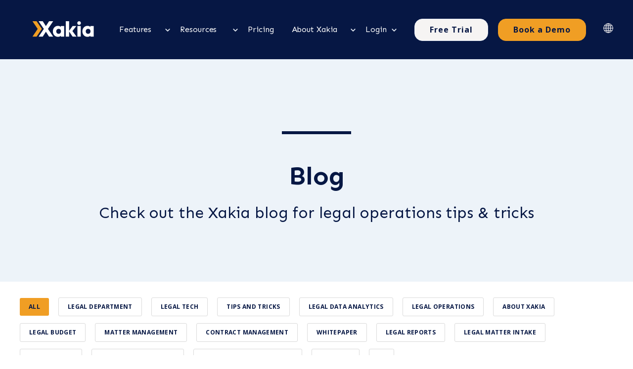

--- FILE ---
content_type: text/html; charset=UTF-8
request_url: https://www.xakiatech.com/blog/page/6
body_size: 14859
content:
<!doctype html><html lang="en-us"><head>
    <meta charset="utf-8">
    <title>In-House Legal Solutions - Xakia Blog (6)</title>
    <link rel="shortcut icon" href="https://www.xakiatech.com/hubfs/2022/xakia-rebrand-logo/Xakia%20Flavicon.png">
    <meta name="description" content="Xakia's blog offers legal matter management solutions and tips to help in-house legal teams work efficiently. (6)">
    
    
    
    
      <link href="https://unpkg.com/aos@2.3.4/dist/aos.css" rel="stylesheet">
    

    
<meta name="viewport" content="width=device-width, initial-scale=1">

    
    <meta property="og:description" content="Xakia's blog offers legal matter management solutions and tips to help in-house legal teams work efficiently. (6)">
    <meta property="og:title" content="In-House Legal Solutions - Xakia Blog (6)">
    <meta name="twitter:description" content="Xakia's blog offers legal matter management solutions and tips to help in-house legal teams work efficiently. (6)">
    <meta name="twitter:title" content="In-House Legal Solutions - Xakia Blog (6)">

    

    
    <style>
a.cta_button{-moz-box-sizing:content-box !important;-webkit-box-sizing:content-box !important;box-sizing:content-box !important;vertical-align:middle}.hs-breadcrumb-menu{list-style-type:none;margin:0px 0px 0px 0px;padding:0px 0px 0px 0px}.hs-breadcrumb-menu-item{float:left;padding:10px 0px 10px 10px}.hs-breadcrumb-menu-divider:before{content:'›';padding-left:10px}.hs-featured-image-link{border:0}.hs-featured-image{float:right;margin:0 0 20px 20px;max-width:50%}@media (max-width: 568px){.hs-featured-image{float:none;margin:0;width:100%;max-width:100%}}.hs-screen-reader-text{clip:rect(1px, 1px, 1px, 1px);height:1px;overflow:hidden;position:absolute !important;width:1px}
</style>

<link rel="stylesheet" href="https://www.xakiatech.com/hubfs/hub_generated/template_assets/1/195378378122/1768981114286/template_main.min.css">
<link rel="stylesheet" href="https://www.xakiatech.com/hubfs/hub_generated/template_assets/1/195378378121/1768981109762/template_theme-overrides.min.css">
<link rel="stylesheet" href="https://www.xakiatech.com/hubfs/hub_generated/template_assets/1/195384870323/1768981107594/template_child.css">
<link rel="stylesheet" href="https://www.xakiatech.com/hubfs/hub_generated/module_assets/1/195378378263/1756682235480/module_SaaS_-_Mega_Menu.min.css">

  <style>    
    
    .sub-menu-list-arrow {
      font-weight: 700;
      color: #141A2B;
    }

    .menu-arrow-bg {
      background-image: url('data:image/svg+xml;utf8,<svg version="1.0" xmlns="http://www.w3.org/2000/svg" id="elements__svg-arrow" fill="%23141A2B" viewBox="0 0 320 512" width="7px" height="11px" aria-hidden="true"><g id="layer1"><path d="M34.52 239.03L228.87 44.69c9.37-9.37 24.57-9.37 33.94 0l22.67 22.67c9.36 9.36 9.37 24.52.04 33.9L131.49 256l154.02 154.75c9.34 9.38 9.32 24.54-.04 33.9l-22.67 22.67c-9.37 9.37-24.57 9.37-33.94 0L34.52 272.97c-9.37-9.37-9.37-24.57 0-33.94z"></path></g></svg>');                                                                                                                     
      background-repeat: no-repeat;
      background-position: 25% 75%;
      height: 13px;
      width: 16px;
      display: inline-block;
      cursor: pointer;
      -webkit-transform: rotate(-90deg);
      -ms-transform: rotate(-90deg);
      transform: rotate(-90deg); 
      margin-left: 6px;             
      transition: 0.2s;        
    }
    
  
    
    .elements-sac-card__arrow-mega-menu {
      height: 11px;
      width: 11px;
      background-image: url("data:image/svg+xml,%3Csvg width='11' height='11' viewBox='0 0 11 11' xmlns='http://www.w3.org/2000/svg'%3E%3Cpath d='M1.17578 5.67773L8.18983 5.67773L1.17578 5.67773Z' fill=''/%3E%3Cpath d='M1.17578 4.95273L0.450781 4.95273L0.450781 6.40273L1.17578 6.40273L1.17578 4.95273ZM8.18983 6.40273C8.59023 6.40273 8.91483 6.07814 8.91483 5.67773C8.91483 5.27733 8.59023 4.95273 8.18983 4.95273L8.18983 6.40273ZM1.17578 6.40273L8.18983 6.40273L8.18983 4.95273L1.17578 4.95273L1.17578 6.40273Z' fill=''/%3E%3Cpath d='M5.70378 1.1648L5.19084 0.65243L4.1661 1.6783L4.67904 2.19067L5.70378 1.1648ZM9.19141 5.67334L9.70378 6.18627L10.2173 5.67334L9.70378 5.16041L9.19141 5.67334ZM4.67904 9.15601L4.1661 9.66838L5.19084 10.6943L5.70378 10.1819L4.67904 9.15601ZM4.67904 2.19067L8.67904 6.18627L9.70378 5.16041L5.70378 1.1648L4.67904 2.19067ZM8.67904 5.16041L4.67904 9.15601L5.70378 10.1819L9.70378 6.18627L8.67904 5.16041Z' fill=''/%3E%3C/svg%3E%0A"); 
      background-size: 100%;
      background-repeat: no-repeat;
      background-position: center;
      display: inline-block;
      margin-left: 6px;
      transition: 0.3s ease-in-out;
    }
    
     .ie-nav-sub-item a:hover .elements-sac-card__arrow-mega-menu {
      -webkit-transform: translateX(8px);
      transform: translateX(8px);    
    }

  </style>
  
<link rel="stylesheet" href="https://www.xakiatech.com/hubfs/hub_generated/module_assets/1/195378378271/1756682235445/module_SaaS_-_Header_Search.min.css">

  <style>

    .elements-overlay-search input[type=text] {
     font-size: 32px;
     background: transparent;
     background-position: top right 0;
     background-repeat: no-repeat;
     border: none;
     border-radius: 0px;
     border-bottom: 2px solid #BDBFD1;
     box-shadow: none;
     padding-bottom: 50px;
     padding-top: 10px;
     padding-left: 0px;
     color: #1F2559;
     height: 90px;
  }
  
  .hideBtn {
    background-image: url(https://f.hubspotusercontent10.net/hubfs/8768169/Elements/Theme/icons/close.svg);
    background-size: cover;
    background-repeat: no-repeat;
    height: 25px;
    width: 25px;
    transition: 0.3s ease-in-out;
  }

  .elements-overlay-search button {
     float: left;
     width: 20%;
     padding: 15px;
     background: rgb(54, 21, 241);
     font-size: 17px;
     border: none;
     color: white;
     cursor: pointer;
     opacity: 0.8;
  }
  
  .showBtn {
    cursor: pointer;
    background-image: url('data:image/svg+xml;utf8,<svg xmlns="http://www.w3.org/2000/svg" xmlns:xlink="http://www.w3.org/1999/xlink" fill="%23141A2B" width="24pt" height="24pt" viewBox="0 0 24 24" version="1.1"><g id="surface1"><path d="M 10.570312 0 C 4.742188 0 0 4.742188 0 10.570312 C 0 16.398438 4.742188 21.136719 10.570312 21.136719 C 16.398438 21.136719 21.136719 16.398438 21.136719 10.570312 C 21.136719 4.742188 16.398438 0 10.570312 0 Z M 10.570312 19.1875 C 5.816406 19.1875 1.953125 15.320312 1.953125 10.570312 C 1.953125 5.816406 5.816406 1.953125 10.570312 1.953125 C 15.320312 1.953125 19.1875 5.816406 19.1875 10.570312 C 19.1875 15.320312 15.320312 19.1875 10.570312 19.1875 Z M 10.570312 19.1875 "/><path d="M 23.714844 22.335938 L 18.121094 16.742188 C 17.738281 16.359375 17.121094 16.359375 16.742188 16.742188 C 16.359375 17.121094 16.359375 17.738281 16.742188 18.121094 L 22.335938 23.714844 C 22.523438 23.90625 22.773438 24 23.023438 24 C 23.273438 24 23.523438 23.90625 23.714844 23.714844 C 24.09375 23.332031 24.09375 22.714844 23.714844 22.335938 Z M 23.714844 22.335938 "/></g></svg>') !important;
    background-size: 20px;
    background-color: #FFFFFF;
    background-repeat: no-repeat;
    background-position: center;
    border-radius: 50%;
    height: 45px;
    width: 45px;
    margin: 0px 16px 0px -6px;
    transition: 0.2s ease-in-out;
    border: 1px solid #EFF1F6;
    box-shadow: 0px 4.16667px 10.4167px rgba(20, 20, 43, 0.04);
  }
    
  .showBtn:hover {
    background-image: url('data:image/svg+xml;utf8,<svg xmlns="http://www.w3.org/2000/svg" xmlns:xlink="http://www.w3.org/1999/xlink" fill="%232D5085" width="24pt" height="24pt" viewBox="0 0 24 24" version="1.1"><g id="surface1"><path d="M 10.570312 0 C 4.742188 0 0 4.742188 0 10.570312 C 0 16.398438 4.742188 21.136719 10.570312 21.136719 C 16.398438 21.136719 21.136719 16.398438 21.136719 10.570312 C 21.136719 4.742188 16.398438 0 10.570312 0 Z M 10.570312 19.1875 C 5.816406 19.1875 1.953125 15.320312 1.953125 10.570312 C 1.953125 5.816406 5.816406 1.953125 10.570312 1.953125 C 15.320312 1.953125 19.1875 5.816406 19.1875 10.570312 C 19.1875 15.320312 15.320312 19.1875 10.570312 19.1875 Z M 10.570312 19.1875 "/><path d="M 23.714844 22.335938 L 18.121094 16.742188 C 17.738281 16.359375 17.121094 16.359375 16.742188 16.742188 C 16.359375 17.121094 16.359375 17.738281 16.742188 18.121094 L 22.335938 23.714844 C 22.523438 23.90625 22.773438 24 23.023438 24 C 23.273438 24 23.523438 23.90625 23.714844 23.714844 C 24.09375 23.332031 24.09375 22.714844 23.714844 22.335938 Z M 23.714844 22.335938 "/></g></svg>') !important;
    transform: scale(1.1);
  }
  
  @media(max-width: 910px) {
    
      
  .showBtn {
    background-image: url('data:image/svg+xml;utf8,<svg xmlns="http://www.w3.org/2000/svg" xmlns:xlink="http://www.w3.org/1999/xlink" fill="%23141A2B" width="24pt" height="24pt" viewBox="0 0 24 24" version="1.1"><g id="surface1"><path d="M 10.570312 0 C 4.742188 0 0 4.742188 0 10.570312 C 0 16.398438 4.742188 21.136719 10.570312 21.136719 C 16.398438 21.136719 21.136719 16.398438 21.136719 10.570312 C 21.136719 4.742188 16.398438 0 10.570312 0 Z M 10.570312 19.1875 C 5.816406 19.1875 1.953125 15.320312 1.953125 10.570312 C 1.953125 5.816406 5.816406 1.953125 10.570312 1.953125 C 15.320312 1.953125 19.1875 5.816406 19.1875 10.570312 C 19.1875 15.320312 15.320312 19.1875 10.570312 19.1875 Z M 10.570312 19.1875 "/><path d="M 23.714844 22.335938 L 18.121094 16.742188 C 17.738281 16.359375 17.121094 16.359375 16.742188 16.742188 C 16.359375 17.121094 16.359375 17.738281 16.742188 18.121094 L 22.335938 23.714844 C 22.523438 23.90625 22.773438 24 23.023438 24 C 23.273438 24 23.523438 23.90625 23.714844 23.714844 C 24.09375 23.332031 24.09375 22.714844 23.714844 22.335938 Z M 23.714844 22.335938 "/></g></svg>') !important;
    position: absolute;
    top: -53px;
    right: 62px;
  }
    
  }
  
</style>


  <style>
    
    
      .header__button .elements-module-buttons-container button{         padding-top: 13px;    padding-bottom: 13px;}
    
    
    .business-link__icon__module_16106654906244 {
      vertical-align: middle;
      margin-right: 5px;
      transition: .2s ease-in-out;
    }
    
    .business-link__icon__module_16106654906244__right {
      vertical-align: middle;
      margin-left: 5px;
      transition: .2s ease-in-out;
    }
    
    .elements-buttons-disabled-on-desk {
      display: none;  
    }

    
    .elements-btns-styles_module_16106654906244 {
        margin-bottom: 12px;  
      }


    .elements-link-buttons_module_16106654906244 {
       
        
          margin-right: 16px !important;
        
      
    }

    .elements-module-button_module_16106654906244 a:last-child {
      
      
        margin-right: 0px !important;
      
    }

    .elements-btns-custom_module_16106654906244 {
      transition: 0.2s ease-in-out;
    }

    
      .elements-btns-custom_module_16106654906244:hover,
      .elements-btns-custom_module_16106654906244:focus {
        transform: scale(1.05);
      }
    

    
      @media(max-width: 767px) {   

        .elements-module-button_module_16106654906244 {
          text-align: left !important;
        }

      }
    



     @media (max-width: 961px) {
       
       .elements-buttons-enabled-on-tablet {
        display: unset !important;
      }
    
      .elements-buttons-disabled-on-tablet {
        display: none !important;
      }

    }

    @media(max-width: 767px) {
      
      .elements-buttons-enabled-on-mobile {
        display: unset !important;
      }
    
      .elements-buttons-disabled-on-mobile {
        display: none !important;
      }
      
      .elements-module-buttons-container {
        display: table-cell;
        width: 767px;
        max-width: 100%;
      }

      

      .elements-module-button_module_16106654906244 {
        margin-top: 0px !important;
        margin-bottom: 0px !important;
        margin-left: 0px !important;
        margin-right: 0px !important;
      }
      
    }

  </style>
  
<link rel="stylesheet" href="/hs/hsstatic/cos-LanguageSwitcher/static-1.336/sass/LanguageSwitcher.css">
<link rel="stylesheet" href="https://www.xakiatech.com/hubfs/hub_generated/template_assets/1/63644802229/1762841306819/template_main.min.css">
<style>
  @font-face {
    font-family: "Rubik";
    font-weight: 400;
    font-style: normal;
    font-display: swap;
    src: url("/_hcms/googlefonts/Rubik/regular.woff2") format("woff2"), url("/_hcms/googlefonts/Rubik/regular.woff") format("woff");
  }
  @font-face {
    font-family: "Rubik";
    font-weight: 700;
    font-style: normal;
    font-display: swap;
    src: url("/_hcms/googlefonts/Rubik/700.woff2") format("woff2"), url("/_hcms/googlefonts/Rubik/700.woff") format("woff");
  }
  @font-face {
    font-family: "Sen";
    font-weight: 400;
    font-style: normal;
    font-display: swap;
    src: url("/_hcms/googlefonts/Sen/regular.woff2") format("woff2"), url("/_hcms/googlefonts/Sen/regular.woff") format("woff");
  }
  @font-face {
    font-family: "Sen";
    font-weight: 700;
    font-style: normal;
    font-display: swap;
    src: url("/_hcms/googlefonts/Sen/700.woff2") format("woff2"), url("/_hcms/googlefonts/Sen/700.woff") format("woff");
  }
  @font-face {
    font-family: "Sen";
    font-weight: 700;
    font-style: normal;
    font-display: swap;
    src: url("/_hcms/googlefonts/Sen/700.woff2") format("woff2"), url("/_hcms/googlefonts/Sen/700.woff") format("woff");
  }
  @font-face {
    font-family: "Open Sans";
    font-weight: 400;
    font-style: normal;
    font-display: swap;
    src: url("/_hcms/googlefonts/Open_Sans/regular.woff2") format("woff2"), url("/_hcms/googlefonts/Open_Sans/regular.woff") format("woff");
  }
  @font-face {
    font-family: "Open Sans";
    font-weight: 700;
    font-style: normal;
    font-display: swap;
    src: url("/_hcms/googlefonts/Open_Sans/700.woff2") format("woff2"), url("/_hcms/googlefonts/Open_Sans/700.woff") format("woff");
  }
  @font-face {
    font-family: "Open Sans";
    font-weight: 700;
    font-style: normal;
    font-display: swap;
    src: url("/_hcms/googlefonts/Open_Sans/700.woff2") format("woff2"), url("/_hcms/googlefonts/Open_Sans/700.woff") format("woff");
  }
</style>

<!-- Editor Styles -->
<style id="hs_editor_style" type="text/css">
#hs_cos_wrapper_Rich_Text  { display: block !important; padding-bottom: 30px !important }
</style>
    <script src="https://cdnjs.cloudflare.com/ajax/libs/jquery/3.7.1/jquery.min.js"></script>
<script src="https://cdnjs.cloudflare.com/ajax/libs/jquery-migrate/3.4.1/jquery-migrate.min.js"></script>

    
<!--  Added by GoogleAnalytics4 integration -->
<script>
var _hsp = window._hsp = window._hsp || [];
window.dataLayer = window.dataLayer || [];
function gtag(){dataLayer.push(arguments);}

var useGoogleConsentModeV2 = true;
var waitForUpdateMillis = 1000;


if (!window._hsGoogleConsentRunOnce) {
  window._hsGoogleConsentRunOnce = true;

  gtag('consent', 'default', {
    'ad_storage': 'denied',
    'analytics_storage': 'denied',
    'ad_user_data': 'denied',
    'ad_personalization': 'denied',
    'wait_for_update': waitForUpdateMillis
  });

  if (useGoogleConsentModeV2) {
    _hsp.push(['useGoogleConsentModeV2'])
  } else {
    _hsp.push(['addPrivacyConsentListener', function(consent){
      var hasAnalyticsConsent = consent && (consent.allowed || (consent.categories && consent.categories.analytics));
      var hasAdsConsent = consent && (consent.allowed || (consent.categories && consent.categories.advertisement));

      gtag('consent', 'update', {
        'ad_storage': hasAdsConsent ? 'granted' : 'denied',
        'analytics_storage': hasAnalyticsConsent ? 'granted' : 'denied',
        'ad_user_data': hasAdsConsent ? 'granted' : 'denied',
        'ad_personalization': hasAdsConsent ? 'granted' : 'denied'
      });
    }]);
  }
}

gtag('js', new Date());
gtag('set', 'developer_id.dZTQ1Zm', true);
gtag('config', 'G-P0XDN8360N');
</script>
<script async src="https://www.googletagmanager.com/gtag/js?id=G-P0XDN8360N"></script>

<!-- /Added by GoogleAnalytics4 integration -->


<!-- Google Tag Manager 20180706 -->
<script>(function(w,d,s,l,i){w[l]=w[l]||[];w[l].push({'gtm.start':
new Date().getTime(),event:'gtm.js'});var f=d.getElementsByTagName(s)[0],
j=d.createElement(s),dl=l!='dataLayer'?'&l='+l:'';j.async=true;j.src=
'https://www.googletagmanager.com/gtm.js?id='+i+dl;f.parentNode.insertBefore(j,f);
})(window,document,'script','dataLayer','GTM-K72427D');</script>
<!-- End Google Tag Manager -->

<script>
  $( document ).ready(function() {
  if(jQuery('.menu-link:contains("Default HubSpot Blog")').length > 0) {
    	jQuery('.menu-link').text("Back to the Xakia blog");
    }
  });
</script>
<meta name="twitter:site" content="@xakiatech">
<link rel="prev" href="https://www.xakiatech.com/blog/page/5">
<link rel="next" href="https://www.xakiatech.com/blog/page/7">
<meta property="og:url" content="https://www.xakiatech.com/blog">
<meta property="og:type" content="blog">
<meta name="twitter:card" content="summary">
<link rel="alternate" type="application/rss+xml" href="https://www.xakiatech.com/blog/rss.xml">
<meta name="twitter:domain" content="www.xakiatech.com">

<meta http-equiv="content-language" content="en-us">








    












  
  
  
    
    <link rel="alternate" hreflang="x-default" href="https://www.xakiatech.com/blog/page/6">
  



    

<!-- Hotjar Tracking Code for xakiatech.com -->
<script>
    (function(h,o,t,j,a,r){
        h.hj=h.hj||function(){(h.hj.q=h.hj.q||[]).push(arguments)};
        h._hjSettings={hjid:1778639,hjsv:6};
        a=o.getElementsByTagName('head')[0];
        r=o.createElement('script');r.async=1;
        r.src=t+h._hjSettings.hjid+j+h._hjSettings.hjsv;
        a.appendChild(r);
    })(window,document,'https://static.hotjar.com/c/hotjar-','.js?sv=');
</script>
    
    
    
  <meta name="generator" content="HubSpot"></head>
  <body>
    <div class="body-wrapper   hs-content-id-67683694377 hs-blog-listing hs-blog-id-5506414662">
      
        <div data-global-resource-path="SaaS_Elements Child/templates/partials/header.html"><!-- ------------------------------------------------------------------  header_style_1 ---------------------------------------------------------------------- -->






<header class="header light">

 <a href="#main-content" class="header__skip">Skip to content</a>

 <div id="hs_cos_wrapper_module_16366511675687" class="hs_cos_wrapper hs_cos_wrapper_widget hs_cos_wrapper_type_module" style="" data-hs-cos-general-type="widget" data-hs-cos-type="module"></div>
  
 <div id="header" class="header__container__main">
  
  <div class="header__container content-wrapper">

    
    <div class="header__logo header__logo--main">
      <div id="hs_cos_wrapper_site_logo" class="hs_cos_wrapper hs_cos_wrapper_widget hs_cos_wrapper_type_module widget-type-logo" style="" data-hs-cos-general-type="widget" data-hs-cos-type="module">
  






















  
  <span id="hs_cos_wrapper_site_logo_hs_logo_widget" class="hs_cos_wrapper hs_cos_wrapper_widget hs_cos_wrapper_type_logo" style="" data-hs-cos-general-type="widget" data-hs-cos-type="logo"><a href="https://www.xakiatech.com/" id="hs-link-site_logo_hs_logo_widget" style="border-width:0px;border:0px;"><img src="https://www.xakiatech.com/hubfs/xakia/logo/xakia-logo-white.svg" class="hs-image-widget " height="54" style="height: auto;width:175px;border-width:0px;border:0px;" width="175" alt="xakia-logo-white" title="xakia-logo-white"></a></span>
</div>
    </div>
    

    
    <div class="header__column header__column-mega-menu">
        <div id="hs_cos_wrapper_module_16371030144603" class="hs_cos_wrapper hs_cos_wrapper_widget hs_cos_wrapper_type_module" style="" data-hs-cos-general-type="widget" data-hs-cos-type="module"><nav role="navigation">
    
    <a href="javascript:void(0);" class="ic menu" tabindex="1">
      <span class="line"></span>
      <span class="line"></span>
      <span class="line"></span>
    </a>
    <a href="javascript:void(0);" class="ic close" tabindex="1"></a>
       
    <ul class="main-nav">   
      
      <li class="top-level-link">                
        
        
        
                
           
          </li><li class="top-level-link">
            <a class="mega-menu"><span></span></a><a href="https://www.xakiatech.com/in-house-hub"><span>Features</span></a><span class="menu-arrow-bg"></span>
            
            <div class="sub-menu-block">
              
              <div class="ie-nav-row">
                
            
                <div class="ie-nav-item ie-nav-item-1">
                  
                  
              
                  
                    
                  
                  
                    <div class="ie-nav-sub-item">
                    
                    

                    <div class="ie-nav-sub-item-text">
                      
                       <h4 class="sub-menu-head">
                        <a href="https://www.xakiatech.com/in-house-hub/legal-matter-management-software">                   
                         Matter Management
                        </a>
                       </h4>    
                      
                      <ul class="sub-menu-lists">
                        
                        <li>
                          <a href="https://www.xakiatech.com/in-house-hub/legal-matter-management-software">
                            <div id="hs_cos_wrapper_module_16371030144603_" class="hs_cos_wrapper hs_cos_wrapper_widget hs_cos_wrapper_type_inline_rich_text" style="" data-hs-cos-general-type="widget" data-hs-cos-type="inline_rich_text" data-hs-cos-field="text">Simplify &amp; centralize matters</div>
                          </a>
                        </li>
                        
                        <li>                                               
                          <a class="sub-menu-list-arrow" href="https://www.xakiatech.com/in-house-hub/legal-matter-management-software">
                            Read More <span class="elements-sac-card__arrow-mega-menu"></span>
                          </a>
                        </li>
                        
                      </ul>                  
                    </div>
                
                  </div>
                  
                  
              
                  
                    
                  
                  
                    <div class="ie-nav-sub-item">
                    
                    

                    <div class="ie-nav-sub-item-text">
                      
                       <h4 class="sub-menu-head">
                        <a href="https://www.xakiatech.com/about/legaltech-integrations-document-management">                   
                         Document Management
                        </a>
                       </h4>    
                      
                      <ul class="sub-menu-lists">
                        
                        <li>
                          <a href="https://www.xakiatech.com/about/legaltech-integrations-document-management">
                            <div id="hs_cos_wrapper_module_16371030144603_" class="hs_cos_wrapper hs_cos_wrapper_widget hs_cos_wrapper_type_inline_rich_text" style="" data-hs-cos-general-type="widget" data-hs-cos-type="inline_rich_text" data-hs-cos-field="text">Store, search &amp; retrieve documents</div>
                          </a>
                        </li>
                        
                        <li>                                               
                          <a class="sub-menu-list-arrow" href="https://www.xakiatech.com/about/legaltech-integrations-document-management">
                            Read More <span class="elements-sac-card__arrow-mega-menu"></span>
                          </a>
                        </li>
                        
                      </ul>                  
                    </div>
                
                  </div>
                  
                  
              
                  
                    
                  
                  
                    <div class="ie-nav-sub-item">
                    
                    

                    <div class="ie-nav-sub-item-text">
                      
                       <h4 class="sub-menu-head">
                        <a href="https://www.xakiatech.com/in-house-hub/legal-intake-and-triage">                   
                         Intake &amp; Triage
                        </a>
                       </h4>    
                      
                      <ul class="sub-menu-lists">
                        
                        <li>
                          <a href="https://www.xakiatech.com/in-house-hub/legal-intake-and-triage">
                            <div id="hs_cos_wrapper_module_16371030144603_" class="hs_cos_wrapper hs_cos_wrapper_widget hs_cos_wrapper_type_inline_rich_text" style="" data-hs-cos-general-type="widget" data-hs-cos-type="inline_rich_text" data-hs-cos-field="text">Streamline legal requests</div>
                          </a>
                        </li>
                        
                        <li>                                               
                          <a class="sub-menu-list-arrow" href="https://www.xakiatech.com/in-house-hub/legal-intake-and-triage">
                            Read More <span class="elements-sac-card__arrow-mega-menu"></span>
                          </a>
                        </li>
                        
                      </ul>                  
                    </div>
                
                  </div>
                  
                  
              
                  
                    
                  
                  
                    <div class="ie-nav-sub-item">
                    
                    

                    <div class="ie-nav-sub-item-text">
                      
                       <h4 class="sub-menu-head">
                        <a href="https://www.xakiatech.com/in-house-hub/legal-automation-and-intelligence">                   
                         Automation &amp; Intelligence
                        </a>
                       </h4>    
                      
                      <ul class="sub-menu-lists">
                        
                        <li>
                          <a href="https://www.xakiatech.com/in-house-hub/legal-automation-and-intelligence">
                            <div id="hs_cos_wrapper_module_16371030144603_" class="hs_cos_wrapper hs_cos_wrapper_widget hs_cos_wrapper_type_inline_rich_text" style="" data-hs-cos-general-type="widget" data-hs-cos-type="inline_rich_text" data-hs-cos-field="text">Fast track your workflows</div>
                          </a>
                        </li>
                        
                        <li>                                               
                          <a class="sub-menu-list-arrow" href="https://www.xakiatech.com/in-house-hub/legal-automation-and-intelligence">
                            Read More <span class="elements-sac-card__arrow-mega-menu"></span>
                          </a>
                        </li>
                        
                      </ul>                  
                    </div>
                
                  </div>
                  
                  
                  
                </div>
                
                
                <div class="ie-nav-item ie-nav-item-2">
                  
                  
                  
                  
                  
              
                  <div class="ie-nav-sub-item">
                    
                    

                    <div class="ie-nav-sub-item-text">
                      
                        <h4 class="sub-menu-head">
                          <a href="https://www.xakiatech.com/in-house-hub/contract-lifecycle-management-software">
                            Contract Management
                          </a>
                        </h4>  
                      
                      <ul class="sub-menu-lists">
                        
                        <li>
                          <a href="https://www.xakiatech.com/in-house-hub/contract-lifecycle-management-software">
                            <div id="hs_cos_wrapper_module_16371030144603_" class="hs_cos_wrapper hs_cos_wrapper_widget hs_cos_wrapper_type_inline_rich_text" style="" data-hs-cos-general-type="widget" data-hs-cos-type="inline_rich_text" data-hs-cos-field="text">Manage the contract lifecycle</div>
                          </a>
                        </li>
                        
                        <li>                                               
                          
                          <a class="sub-menu-list-arrow" href="https://www.xakiatech.com/in-house-hub/contract-lifecycle-management-software">
                            Read More <span class="elements-sac-card__arrow-mega-menu"></span>
                          </a>
                        </li>
                        
                      </ul>                  
                    </div>
                
                  </div>
                  
                  
                  
                  
                  
              
                  <div class="ie-nav-sub-item">
                    
                    

                    <div class="ie-nav-sub-item-text">
                      
                        <h4 class="sub-menu-head">
                          <a href="https://www.xakiatech.com/in-house-hub/legal-spend-management">
                            Spend Management
                          </a>
                        </h4>  
                      
                      <ul class="sub-menu-lists">
                        
                        <li>
                          <a href="https://www.xakiatech.com/in-house-hub/legal-spend-management">
                            <div id="hs_cos_wrapper_module_16371030144603_" class="hs_cos_wrapper hs_cos_wrapper_widget hs_cos_wrapper_type_inline_rich_text" style="" data-hs-cos-general-type="widget" data-hs-cos-type="inline_rich_text" data-hs-cos-field="text">Straightfoward spend management</div>
                          </a>
                        </li>
                        
                        <li>                                               
                          
                          <a class="sub-menu-list-arrow" href="https://www.xakiatech.com/in-house-hub/legal-spend-management">
                            Read More <span class="elements-sac-card__arrow-mega-menu"></span>
                          </a>
                        </li>
                        
                      </ul>                  
                    </div>
                
                  </div>
                  
                  
                  
                  
                  
              
                  <div class="ie-nav-sub-item">
                    
                    

                    <div class="ie-nav-sub-item-text">
                      
                        <h4 class="sub-menu-head">
                          <a href="https://www.xakiatech.com/in-house-hub/legal-data-analytics-software">
                            Data &amp; Analytics
                          </a>
                        </h4>  
                      
                      <ul class="sub-menu-lists">
                        
                        <li>
                          <a href="https://www.xakiatech.com/in-house-hub/legal-data-analytics-software">
                            <div id="hs_cos_wrapper_module_16371030144603_" class="hs_cos_wrapper hs_cos_wrapper_widget hs_cos_wrapper_type_inline_rich_text" style="" data-hs-cos-general-type="widget" data-hs-cos-type="inline_rich_text" data-hs-cos-field="text">Actionable legal performance insights</div>
                          </a>
                        </li>
                        
                        <li>                                               
                          
                          <a class="sub-menu-list-arrow" href="https://www.xakiatech.com/in-house-hub/legal-data-analytics-software">
                            Read More <span class="elements-sac-card__arrow-mega-menu"></span>
                          </a>
                        </li>
                        
                      </ul>                  
                    </div>
                
                  </div>
                  
                  
                  
                  
                  
              
                  <div class="ie-nav-sub-item">
                    
                    

                    <div class="ie-nav-sub-item-text">
                      
                        <h4 class="sub-menu-head">
                          <a href="https://www.xakiatech.com/integrations">
                            Integrations
                          </a>
                        </h4>  
                      
                      <ul class="sub-menu-lists">
                        
                        <li>
                          <a href="https://www.xakiatech.com/integrations">
                            <div id="hs_cos_wrapper_module_16371030144603_" class="hs_cos_wrapper hs_cos_wrapper_widget hs_cos_wrapper_type_inline_rich_text" style="" data-hs-cos-general-type="widget" data-hs-cos-type="inline_rich_text" data-hs-cos-field="text">Integrate with Enterprise &amp; LegalTech</div>
                          </a>
                        </li>
                        
                        <li>                                               
                          
                          <a class="sub-menu-list-arrow" href="https://www.xakiatech.com/integrations">
                            Read More <span class="elements-sac-card__arrow-mega-menu"></span>
                          </a>
                        </li>
                        
                      </ul>                  
                    </div>
                
                  </div>
                  
                  
                  
                </div>                
                
              </div>                         
              
            </div> 
                                    
          </li>                  
      
                                       
        
      
        
                
           
          <li class="top-level-link">
            <a class="mega-menu"><span></span></a><a href="https://www.xakiatech.com/legal-resource-library"><span>Resources </span></a> <span class="menu-arrow-bg"></span>
            
            <div class="sub-menu-block">
              
              <div class="ie-nav-row">
                
            
                <div class="ie-nav-item ie-nav-item-1">
                  
                  
              
                  
                    
                  
                  
                    <div class="ie-nav-sub-item">
                    
                    

                    <div class="ie-nav-sub-item-text">
                      
                       <h4 class="sub-menu-head">
                        <a href="https://www.xakiatech.com/legal-resource-library">                   
                         Legal Library
                        </a>
                       </h4>    
                      
                      <ul class="sub-menu-lists">
                        
                        <li>
                          <a href="https://www.xakiatech.com/legal-resource-library">
                            <div id="hs_cos_wrapper_module_16371030144603_" class="hs_cos_wrapper hs_cos_wrapper_widget hs_cos_wrapper_type_inline_rich_text" style="" data-hs-cos-general-type="widget" data-hs-cos-type="inline_rich_text" data-hs-cos-field="text">Whitepapers, ebooks, and legal resources</div>
                          </a>
                        </li>
                        
                        <li>                                               
                          <a class="sub-menu-list-arrow" href="https://www.xakiatech.com/legal-resource-library">
                            Read More <span class="elements-sac-card__arrow-mega-menu"></span>
                          </a>
                        </li>
                        
                      </ul>                  
                    </div>
                
                  </div>
                  
                  
              
                  
                    
                  
                  
                    <div class="ie-nav-sub-item">
                    
                    

                    <div class="ie-nav-sub-item-text">
                      
                       <h4 class="sub-menu-head">
                        <a href="https://www.xakiatech.com/blog">                   
                         Blog
                        </a>
                       </h4>    
                      
                      <ul class="sub-menu-lists">
                        
                        <li>
                          <a href="https://www.xakiatech.com/blog">
                            <div id="hs_cos_wrapper_module_16371030144603_" class="hs_cos_wrapper hs_cos_wrapper_widget hs_cos_wrapper_type_inline_rich_text" style="" data-hs-cos-general-type="widget" data-hs-cos-type="inline_rich_text" data-hs-cos-field="text">Read the latest legal insights</div>
                          </a>
                        </li>
                        
                        <li>                                               
                          <a class="sub-menu-list-arrow" href="https://www.xakiatech.com/blog">
                            Read More <span class="elements-sac-card__arrow-mega-menu"></span>
                          </a>
                        </li>
                        
                      </ul>                  
                    </div>
                
                  </div>
                  
                  
              
                  
                    
                  
                  
                    <div class="ie-nav-sub-item">
                    
                    

                    <div class="ie-nav-sub-item-text">
                      
                       <h4 class="sub-menu-head">
                        <a href="https://www.xakiatech.com/case-study">                   
                         Case studies
                        </a>
                       </h4>    
                      
                      <ul class="sub-menu-lists">
                        
                        <li>
                          <a href="https://www.xakiatech.com/case-study">
                            <div id="hs_cos_wrapper_module_16371030144603_" class="hs_cos_wrapper hs_cos_wrapper_widget hs_cos_wrapper_type_inline_rich_text" style="" data-hs-cos-general-type="widget" data-hs-cos-type="inline_rich_text" data-hs-cos-field="text">Discover how teams are transforming their legal operations</div>
                          </a>
                        </li>
                        
                        <li>                                               
                          <a class="sub-menu-list-arrow" href="https://www.xakiatech.com/case-study">
                            Read More <span class="elements-sac-card__arrow-mega-menu"></span>
                          </a>
                        </li>
                        
                      </ul>                  
                    </div>
                
                  </div>
                  
                  
                  
                </div>
                
                
                <div class="ie-nav-item ie-nav-item-2">
                  
                  
                  
                  
                  
              
                  <div class="ie-nav-sub-item">
                    
                    

                    <div class="ie-nav-sub-item-text">
                      
                        <h4 class="sub-menu-head">
                          <a href="https://www.xakiatech.com/white-paper">
                            Whitepapers
                          </a>
                        </h4>  
                      
                      <ul class="sub-menu-lists">
                        
                        <li>
                          <a href="https://www.xakiatech.com/white-paper">
                            <div id="hs_cos_wrapper_module_16371030144603_" class="hs_cos_wrapper hs_cos_wrapper_widget hs_cos_wrapper_type_inline_rich_text" style="" data-hs-cos-general-type="widget" data-hs-cos-type="inline_rich_text" data-hs-cos-field="text">Access the latest Xakia whitepapers</div>
                          </a>
                        </li>
                        
                        <li>                                               
                          
                          <a class="sub-menu-list-arrow" href="https://www.xakiatech.com/white-paper">
                            Read More <span class="elements-sac-card__arrow-mega-menu"></span>
                          </a>
                        </li>
                        
                      </ul>                  
                    </div>
                
                  </div>
                  
                  
                  
                  
                  
              
                  <div class="ie-nav-sub-item">
                    
                    

                    <div class="ie-nav-sub-item-text">
                      
                        <h4 class="sub-menu-head">
                          <a href="https://www.xakiatech.com/business-case-resources">
                            Business Case Resources
                          </a>
                        </h4>  
                      
                      <ul class="sub-menu-lists">
                        
                        <li>
                          <a href="https://www.xakiatech.com/business-case-resources">
                            <div id="hs_cos_wrapper_module_16371030144603_" class="hs_cos_wrapper hs_cos_wrapper_widget hs_cos_wrapper_type_inline_rich_text" style="" data-hs-cos-general-type="widget" data-hs-cos-type="inline_rich_text" data-hs-cos-field="text">Support your internal business case</div>
                          </a>
                        </li>
                        
                        <li>                                               
                          
                          <a class="sub-menu-list-arrow" href="https://www.xakiatech.com/business-case-resources">
                            Read More <span class="elements-sac-card__arrow-mega-menu"></span>
                          </a>
                        </li>
                        
                      </ul>                  
                    </div>
                
                  </div>
                  
                  
                  
                </div>                
                
              </div>                         
              
            </div> 
                                    
          </li>                  
      
                                       
        
      
        
        
          <li class="top-level-link">
            
            
            
            <a href="https://www.xakiatech.com/pricing">
              <span>Pricing</span>
            </a>
                
          </li>         
                                       
        
      
        
                
           
          <li class="top-level-link">
            <a class="mega-menu"><span></span></a><a href="https://www.xakiatech.com/about"><span>About Xakia </span></a><span class="menu-arrow-bg"></span>
            
            <div class="sub-menu-block">
              
              <div class="ie-nav-row">
                
            
                <div class="ie-nav-item ie-nav-item-1">
                  
                  
              
                  
                    
                  
                  
                    <div class="ie-nav-sub-item">
                    
                    

                    <div class="ie-nav-sub-item-text">
                      
                       <h4 class="sub-menu-head">
                        <a href="https://www.xakiatech.com/about">                   
                         History
                        </a>
                       </h4>    
                      
                      <ul class="sub-menu-lists">
                        
                        <li>
                          <a href="https://www.xakiatech.com/about">
                            <div id="hs_cos_wrapper_module_16371030144603_" class="hs_cos_wrapper hs_cos_wrapper_widget hs_cos_wrapper_type_inline_rich_text" style="" data-hs-cos-general-type="widget" data-hs-cos-type="inline_rich_text" data-hs-cos-field="text">Our journey and expertise</div>
                          </a>
                        </li>
                        
                        <li>                                               
                          <a class="sub-menu-list-arrow" href="https://www.xakiatech.com/about">
                            Read More <span class="elements-sac-card__arrow-mega-menu"></span>
                          </a>
                        </li>
                        
                      </ul>                  
                    </div>
                
                  </div>
                  
                  
              
                  
                    
                  
                  
                    <div class="ie-nav-sub-item">
                    
                    

                    <div class="ie-nav-sub-item-text">
                      
                       <h4 class="sub-menu-head">
                        <a href="https://www.xakiatech.com/contact">                   
                         Get In Touch
                        </a>
                       </h4>    
                      
                      <ul class="sub-menu-lists">
                        
                        <li>
                          <a href="https://www.xakiatech.com/contact">
                            <div id="hs_cos_wrapper_module_16371030144603_" class="hs_cos_wrapper hs_cos_wrapper_widget hs_cos_wrapper_type_inline_rich_text" style="" data-hs-cos-general-type="widget" data-hs-cos-type="inline_rich_text" data-hs-cos-field="text">Contact our team for support</div>
                          </a>
                        </li>
                        
                        <li>                                               
                          <a class="sub-menu-list-arrow" href="https://www.xakiatech.com/contact">
                            Read More <span class="elements-sac-card__arrow-mega-menu"></span>
                          </a>
                        </li>
                        
                      </ul>                  
                    </div>
                
                  </div>
                  
                  
                  
                </div>
                
                
                <div class="ie-nav-item ie-nav-item-2">
                  
                  
                  
                  
                  
              
                  <div class="ie-nav-sub-item">
                    
                    

                    <div class="ie-nav-sub-item-text">
                      
                        <h4 class="sub-menu-head">
                          <a href="https://www.xakiatech.com/about/xakia-team">
                            Our Team
                          </a>
                        </h4>  
                      
                      <ul class="sub-menu-lists">
                        
                        <li>
                          <a href="https://www.xakiatech.com/about/xakia-team">
                            <div id="hs_cos_wrapper_module_16371030144603_" class="hs_cos_wrapper hs_cos_wrapper_widget hs_cos_wrapper_type_inline_rich_text" style="" data-hs-cos-general-type="widget" data-hs-cos-type="inline_rich_text" data-hs-cos-field="text">Meet our experienced team</div>
                          </a>
                        </li>
                        
                        <li>                                               
                          
                          <a class="sub-menu-list-arrow" href="https://www.xakiatech.com/about/xakia-team">
                            Read More <span class="elements-sac-card__arrow-mega-menu"></span>
                          </a>
                        </li>
                        
                      </ul>                  
                    </div>
                
                  </div>
                  
                  
                  
                  
                  
              
                  <div class="ie-nav-sub-item">
                    
                    

                    <div class="ie-nav-sub-item-text">
                      
                        <h4 class="sub-menu-head">
                          <a href="https://www.xakiatech.com/about/partners">
                            Partners
                          </a>
                        </h4>  
                      
                      <ul class="sub-menu-lists">
                        
                        <li>
                          <a href="https://www.xakiatech.com/about/partners">
                            <div id="hs_cos_wrapper_module_16371030144603_" class="hs_cos_wrapper hs_cos_wrapper_widget hs_cos_wrapper_type_inline_rich_text" style="" data-hs-cos-general-type="widget" data-hs-cos-type="inline_rich_text" data-hs-cos-field="text">Our strategic alliances</div>
                          </a>
                        </li>
                        
                        <li>                                               
                          
                          <a class="sub-menu-list-arrow" href="https://www.xakiatech.com/about/partners">
                            Read More <span class="elements-sac-card__arrow-mega-menu"></span>
                          </a>
                        </li>
                        
                      </ul>                  
                    </div>
                
                  </div>
                  
                  
                  
                </div>                
                
              </div>                         
              
            </div> 
                                    
          </li>                  
      
                                       
        
      
        
                
           
          <li class="top-level-link">
            <a class="mega-menu"><span>Login<span class="menu-arrow-bg"></span></span></a>
            
            <div class="sub-menu-block">
              
              <div class="ie-nav-row">
                
            
                <div class="ie-nav-item ie-nav-item-1">
                  
                  
              
                  
                    
                  
                  
                    <div class="ie-nav-sub-item">
                    
                    

                    <div class="ie-nav-sub-item-text">
                      
                       <h4 class="sub-menu-head">
                        <a href="https://app.xakiatech.com/">                   
                         Client Login
                        </a>
                       </h4>    
                      
                      <ul class="sub-menu-lists">
                        
                        <li>
                          <a href="https://app.xakiatech.com/">
                            <div id="hs_cos_wrapper_module_16371030144603_" class="hs_cos_wrapper hs_cos_wrapper_widget hs_cos_wrapper_type_inline_rich_text" style="" data-hs-cos-general-type="widget" data-hs-cos-type="inline_rich_text" data-hs-cos-field="text">For In-House Legal Departments</div>
                          </a>
                        </li>
                        
                        <li>                                               
                          <a class="sub-menu-list-arrow" href="https://app.xakiatech.com/">
                            Read More <span class="elements-sac-card__arrow-mega-menu"></span>
                          </a>
                        </li>
                        
                      </ul>                  
                    </div>
                
                  </div>
                  
                  
                  
                </div>
                
                
                <div class="ie-nav-item ie-nav-item-2">
                  
                  
                  
                  
                  
              
                  <div class="ie-nav-sub-item">
                    
                    

                    <div class="ie-nav-sub-item-text">
                      
                        <h4 class="sub-menu-head">
                          <a href="https://connect.xakiatech.com/">
                            Law Firm Login
                          </a>
                        </h4>  
                      
                      <ul class="sub-menu-lists">
                        
                        <li>
                          <a href="https://connect.xakiatech.com/">
                            <div id="hs_cos_wrapper_module_16371030144603_" class="hs_cos_wrapper hs_cos_wrapper_widget hs_cos_wrapper_type_inline_rich_text" style="" data-hs-cos-general-type="widget" data-hs-cos-type="inline_rich_text" data-hs-cos-field="text">Xakia Connect for law firms</div>
                          </a>
                        </li>
                        
                        <li>                                               
                          
                          <a class="sub-menu-list-arrow" href="https://connect.xakiatech.com/">
                            Read More <span class="elements-sac-card__arrow-mega-menu"></span>
                          </a>
                        </li>
                        
                      </ul>                  
                    </div>
                
                  </div>
                  
                  
                  
                </div>                
                
              </div>                         
              
            </div> 
                                    
          </li>                  
      
                                       
        
      
                

    </ul> 
    
  </nav>


  





  </div>
    </div>
    
      
    <div class="header__column">

            
      
      <div class="header__row-1">
        <div id="hs_cos_wrapper_module_1611098085088105" class="hs_cos_wrapper hs_cos_wrapper_widget hs_cos_wrapper_type_module" style="" data-hs-cos-general-type="widget" data-hs-cos-type="module">

</div>
        
        <div class="header__button header--element">
          <div id="hs_cos_wrapper_module_16106654906244" class="hs_cos_wrapper hs_cos_wrapper_widget hs_cos_wrapper_type_module" style="" data-hs-cos-general-type="widget" data-hs-cos-type="module">

  

  

  




  <div class=" container-fluid ">
      <div class="row-fluid-wrapper">
          <div class="row-fluid">
              <div class="span12 widget-span widget-type-cell elements-module-button_module_16106654906244" style="
    text-align: left;
    width: 100%;

    margin-top: 0px;
    margin-bottom: 0px;
    margin-left: 0px;
    margin-right: 0px;
  " data-widget-type="cell" data-x="0" data-w="12">
                
                   <div class="elements-module-buttons-container">
      
                

                  

                  
                  
                  
                  
                  
                  <a href="https://app.xakiatech.com/register" class="elements-link-buttons_module_16106654906244">
                    <button class="business-link__button__icon__module_16106654906244__000000 elements-buttons-enabled-on-tablet elements-buttons-enabled-on-mobile  elements-btns-custom_module_16106654906244 elements-btns-styles_module_16106654906244" style="
                    
                      font-family: ; ; 
                      color: #061744; 
                      font-size: 16px;
                      background-color: #f6f4f3;
                      border: 1px solid #e7edf6;
                      border-radius: 16px;
                    
                  ">
                    
                      
                      
                      Free Trial
                      
                      
                      
                    </button>
                  </a>


               

                  

                  
                  
                  
                  
                  
                  <a href="https://www.xakiatech.com/book-demo" class="elements-link-buttons_module_16106654906244">
                    <button class="business-link__button__icon__module_16106654906244__000000 elements-buttons-enabled-on-tablet elements-buttons-enabled-on-mobile  elements-btns-custom_module_16106654906244 elements-btns-styles_module_16106654906244" style="
                    
                      font-family: ; ; 
                      color: #061744; 
                      font-size: 16px;
                      background-color: #f09e24;
                      border: 1px solid #f09e24;
                      border-radius: 16px;
                    
                  ">
                    
                      
                      
                      Book a Demo
                      
                      
                      
                    </button>
                  </a>


               
                
             
                  
                </div>
              </div>

          </div>
      </div>
  </div>


  


</div>
        </div>

      </div>
          

    </div>

    <div class="header__column header__lang-switcher" style="padding-left:35px;"> <span id="hs_cos_wrapper_" class="hs_cos_wrapper hs_cos_wrapper_widget hs_cos_wrapper_type_language_switcher" style="" data-hs-cos-general-type="widget" data-hs-cos-type="language_switcher"><div class="lang_switcher_class">
   <div class="globe_class" onclick="">
       <ul class="lang_list_class">
           <li>
               <a class="lang_switcher_link" data-language="en-us" lang="en-us" href="https://www.xakiatech.com/blog">English - United States</a>
           </li>
           <li>
               <a class="lang_switcher_link" data-language="en-au" lang="en-au" href="https://www.xakiatech.com/en-au/blog">English - Australia</a>
           </li>
           <li>
               <a class="lang_switcher_link" data-language="en-gb" lang="en-gb" href="https://www.xakiatech.com/en-gb/blog">English - United Kingdom</a>
           </li>
       </ul>
   </div>
</div></span> </div>
    
    <script>
      
      <script>
document.addEventListener('DOMContentLoaded', function () {
  const globe = document.querySelector('.globe_class');
  if (!globe) return;

  globe.addEventListener('click', function (e) {
    e.stopPropagation(); // prevent closing instantly
    globe.classList.toggle('open');
  });

  // close when clicking outside
  document.addEventListener('click', function (e) {
    if (!globe.contains(e.target)) {
      globe.classList.remove('open');
    }
  });
});
</script>


    

 
    

  </div>
   
 </div>
  
</header>


<div class="sticky-padding"></div>





</div>
      

      

  <main class="body-container-wrapper">
    <div class="body-container body-container--blog-index">
      
      
      
      
          <section class="blog-header">
      <div id="elements-blog_2-header" class="container-fluid" style="margin: 64px 0 0;">
        <div class="row-fluid-wrapper">
            <div class="row-fluid elements__blog__header-container elements-template--span7__full-mobile">
              
                <div class="span12 widget-span widget-type-cell" data-widget-type="cell" data-x="0" data-w="12">
                  <div id="hs_cos_wrapper_Rich_Text" class="hs_cos_wrapper hs_cos_wrapper_widget hs_cos_wrapper_type_module widget-type-rich_text" style="" data-hs-cos-general-type="widget" data-hs-cos-type="module"><span id="hs_cos_wrapper_Rich_Text_" class="hs_cos_wrapper hs_cos_wrapper_widget hs_cos_wrapper_type_rich_text" style="" data-hs-cos-general-type="widget" data-hs-cos-type="rich_text"><div style="border-top: 6px solid; text-align: center; width: 140px; margin: 0 auto 22px; color: #061744;" bis_size="{&quot;x&quot;:556,&quot;y&quot;:183,&quot;w&quot;:140,&quot;h&quot;:30,&quot;abs_x&quot;:1007,&quot;abs_y&quot;:305}">&nbsp;</div>
<h1 style="margin-bottom: 16px; text-align: center; font-size: 52px;">Blog</h1>
<p style="margin-bottom: 8px; text-align: center; font-size: 32px; color: #061744;" bis_size="{&quot;x&quot;:26,&quot;y&quot;:328,&quot;w&quot;:1200,&quot;h&quot;:40,&quot;abs_x&quot;:477,&quot;abs_y&quot;:450}">Check out the Xakia blog for legal operations tips &amp; tricks</p></span></div>
                </div>
                        
            </div>
        </div>
      </div>
    </section>
      
      
      

      
        
      
<!--         <div class="blog-header">
          <div class="content-wrapper">
            <div class="blog-header__inner">
              <h1 class="blog-header__title">Check out the Xakia blog for legal operations tips & tricks</h1>
              
            </div>
          </div>
        </div> -->
        
      

      <div class="content-wrapper">
        
        
          <div class="blog-filter">

            <ul class="blog-tags">
              <li>
                <a class="blog-tags__link blog-tags__link--current" href="https://www.xakiatech.com/blog/all">
                   ALL
                </a>
              </li>
              
                <li>
                  <a class="blog-tags__link" href="https://www.xakiatech.com/blog/tag/legal-department">
                    Legal Department
                  </a>
                </li>
              
                <li>
                  <a class="blog-tags__link" href="https://www.xakiatech.com/blog/tag/legal-tech">
                    Legal Tech
                  </a>
                </li>
              
                <li>
                  <a class="blog-tags__link" href="https://www.xakiatech.com/blog/tag/tips-and-tricks">
                    Tips and Tricks
                  </a>
                </li>
              
                <li>
                  <a class="blog-tags__link" href="https://www.xakiatech.com/blog/tag/legal-data-analytics">
                    Legal Data Analytics
                  </a>
                </li>
              
                <li>
                  <a class="blog-tags__link" href="https://www.xakiatech.com/blog/tag/legal-operations">
                    Legal Operations
                  </a>
                </li>
              
                <li>
                  <a class="blog-tags__link" href="https://www.xakiatech.com/blog/tag/about-xakia">
                    About Xakia
                  </a>
                </li>
              
                <li>
                  <a class="blog-tags__link" href="https://www.xakiatech.com/blog/tag/legal-budget">
                    Legal Budget
                  </a>
                </li>
              
                <li>
                  <a class="blog-tags__link" href="https://www.xakiatech.com/blog/tag/matter-management">
                    Matter Management
                  </a>
                </li>
              
                <li>
                  <a class="blog-tags__link" href="https://www.xakiatech.com/blog/tag/contract-management">
                    Contract Management
                  </a>
                </li>
              
                <li>
                  <a class="blog-tags__link" href="https://www.xakiatech.com/blog/tag/whitepaper">
                    Whitepaper
                  </a>
                </li>
              
                <li>
                  <a class="blog-tags__link" href="https://www.xakiatech.com/blog/tag/legal-reports">
                    Legal Reports
                  </a>
                </li>
              
                <li>
                  <a class="blog-tags__link" href="https://www.xakiatech.com/blog/tag/legal-matter-intake">
                    Legal Matter Intake
                  </a>
                </li>
              
                <li>
                  <a class="blog-tags__link" href="https://www.xakiatech.com/blog/tag/small-teams">
                    Small Teams
                  </a>
                </li>
              
                <li>
                  <a class="blog-tags__link" href="https://www.xakiatech.com/blog/tag/change-management">
                    Change Management
                  </a>
                </li>
              
                <li>
                  <a class="blog-tags__link" href="https://www.xakiatech.com/blog/tag/legal-spend-management">
                    Legal Spend Management
                  </a>
                </li>
              
                <li>
                  <a class="blog-tags__link" href="https://www.xakiatech.com/blog/tag/webinar">
                    Webinar
                  </a>
                </li>
              
                <li>
                  <a class="blog-tags__link" href="https://www.xakiatech.com/blog/tag/ai">
                    AI
                  </a>
                </li>
              
            </ul>
            
          

          </div>
        

        <section class="blog-index">

          
          
            

            <article class="blog-index__post-wrapper">
              <div class="blog-index__post">
                
                  <a class="blog-index__post-image lazy-bg" data-bg="https://www.xakiatech.com/hubfs/blog/2023/01-jan/recession-blogs/recession-budget.jpg" href="https://www.xakiatech.com/blog/recession-readiness-develop-your-emergency-budget">
                  </a>
                
                <div class="blog-index__post-content">
                  <div>
                    
                    
                      <span class="blog-index__post-preheader">Legal Department</span>
                    
                    <h3><a href="https://www.xakiatech.com/blog/recession-readiness-develop-your-emergency-budget">Recession Readiness - Part 3: Develop your Emergency Budget</a></h3>
                    
                      <p>The threat of a recession poses great danger to already-stressed Legal Department budgets. How can in-house teams get ahead of potential budget cuts?</p>
                    
                  </div>
                </div>
              </div>
            </article>

          
            

            <article class="blog-index__post-wrapper">
              <div class="blog-index__post">
                
                  <a class="blog-index__post-image lazy-bg" data-bg="https://www.xakiatech.com/hubfs/blog/meet-the-xakia-team-banner.png" href="https://www.xakiatech.com/blog/meet-the-xakia-team-tanisha-stephens">
                  </a>
                
                <div class="blog-index__post-content">
                  <div>
                    
                    
                      <span class="blog-index__post-preheader">About Xakia</span>
                    
                    <h3><a href="https://www.xakiatech.com/blog/meet-the-xakia-team-tanisha-stephens">Meet the team: Tanisha Stephens</a></h3>
                    
                      <p>Meet Tanisha, our Application Support in North America. Did you know Tanisha has a lil fur baby and a bearded dragon?</p>
                    
                  </div>
                </div>
              </div>
            </article>

          
            

            <article class="blog-index__post-wrapper">
              <div class="blog-index__post">
                
                  <a class="blog-index__post-image lazy-bg" data-bg="https://www.xakiatech.com/hubfs/Laptop-corporate-banner%20%281%29.webp" href="https://www.xakiatech.com/blog/what-is-a-matter-and-why-does-it-matter">
                  </a>
                
                <div class="blog-index__post-content">
                  <div>
                    
                    
                      <span class="blog-index__post-preheader">Matter Management</span>
                    
                    <h3><a href="https://www.xakiatech.com/blog/what-is-a-matter-and-why-does-it-matter">What is a Matter and Why Does it Matter?</a></h3>
                    
                      <p>Matters are the building blocks of legal matter management, but what counts? How do you define your matters, what to track and why do your matters...</p>
                    
                  </div>
                </div>
              </div>
            </article>

          
            

            <article class="blog-index__post-wrapper">
              <div class="blog-index__post">
                
                  <a class="blog-index__post-image lazy-bg" data-bg="https://www.xakiatech.com/hubfs/What%20is%20Xakia%20Legal%20Matter%20Management_.webp" href="https://www.xakiatech.com/blog/what-is-xakia-legal-matter-management">
                  </a>
                
                <div class="blog-index__post-content">
                  <div>
                    
                    
                      <span class="blog-index__post-preheader">Matter Management</span>
                    
                    <h3><a href="https://www.xakiatech.com/blog/what-is-xakia-legal-matter-management">What is Xakia Legal Matter Management?</a></h3>
                    
                      <p>Xakia's legal matter management software connects in-house legal teams with business clients to maximize strategic impact and demonstrate legal team...</p>
                    
                  </div>
                </div>
              </div>
            </article>

          
            

            <article class="blog-index__post-wrapper">
              <div class="blog-index__post">
                
                  <a class="blog-index__post-image lazy-bg" data-bg="https://www.xakiatech.com/hubfs/blog/2022/arrow-workflow-banner.jpg" href="https://www.xakiatech.com/blog/auto-tasks-auto-efficiency-for-legal-matter-management">
                  </a>
                
                <div class="blog-index__post-content">
                  <div>
                    
                    
                      <span class="blog-index__post-preheader">Matter Management</span>
                    
                    <h3><a href="https://www.xakiatech.com/blog/auto-tasks-auto-efficiency-for-legal-matter-management">Auto-Tasks = Auto-Efficiency for Legal Matter Management</a></h3>
                    
                      <p>Introducing Xakia's AutoTasks - a feature of our legal matter management software that helps you further optimize the efficiency of your legal...</p>
                    
                  </div>
                </div>
              </div>
            </article>

          
            

            <article class="blog-index__post-wrapper">
              <div class="blog-index__post">
                
                  <a class="blog-index__post-image lazy-bg" data-bg="https://www.xakiatech.com/hubfs/blog/2022/jigsaw-puzzle-banner.jpg" href="https://www.xakiatech.com/blog/startups-are-like-jigsaw-puzzles">
                  </a>
                
                <div class="blog-index__post-content">
                  <div>
                    
                    
                      <span class="blog-index__post-preheader">About Xakia</span>
                    
                    <h3><a href="https://www.xakiatech.com/blog/startups-are-like-jigsaw-puzzles">Startups Are Like Jigsaw Puzzles</a></h3>
                    
                      <p>Startups are like jigsaw puzzles: they can be deliciously challenging and full of surprises. With both, the joy lies with the journey, not the...</p>
                    
                  </div>
                </div>
              </div>
            </article>

          
            

            <article class="blog-index__post-wrapper">
              <div class="blog-index__post">
                
                  <a class="blog-index__post-image lazy-bg" data-bg="https://www.xakiatech.com/hubfs/blog/2023/01-jan/recession-blogs/stressed-at-work-banner.jpg" href="https://www.xakiatech.com/blog/recession-readiness-defend-with-data">
                  </a>
                
                <div class="blog-index__post-content">
                  <div>
                    
                    
                      <span class="blog-index__post-preheader">Legal Department</span>
                    
                    <h3><a href="https://www.xakiatech.com/blog/recession-readiness-defend-with-data">Recession Readiness - Part 2: Defend with Data</a></h3>
                    
                      <p>As a recession looms, it’s time to demonstrate the value of your in-house legal department. Analyze your service model and let your data do the...</p>
                    
                  </div>
                </div>
              </div>
            </article>

          
            

            <article class="blog-index__post-wrapper">
              <div class="blog-index__post">
                
                  <a class="blog-index__post-image lazy-bg" data-bg="https://www.xakiatech.com/hubfs/blog/meet-the-xakia-team-banner.png" href="https://www.xakiatech.com/blog/meet-the-xakia-team-nolan-oconnor">
                  </a>
                
                <div class="blog-index__post-content">
                  <div>
                    
                    
                      <span class="blog-index__post-preheader">About Xakia</span>
                    
                    <h3><a href="https://www.xakiatech.com/blog/meet-the-xakia-team-nolan-oconnor">Meet the team: Nolan O'Connor</a></h3>
                    
                      <p>With a deep understanding of the pain points in-house legal teams experience, Nolan is dedicated to understanding and helping them achieve business...</p>
                    
                  </div>
                </div>
              </div>
            </article>

          
            

            <article class="blog-index__post-wrapper">
              <div class="blog-index__post">
                
                  <a class="blog-index__post-image lazy-bg" data-bg="https://www.xakiatech.com/hubfs/blog/meet-the-xakia-team-banner.png" href="https://www.xakiatech.com/blog/meet-the-xakia-team-natalie-oconnor">
                  </a>
                
                <div class="blog-index__post-content">
                  <div>
                    
                    
                      <span class="blog-index__post-preheader">About Xakia</span>
                    
                    <h3><a href="https://www.xakiatech.com/blog/meet-the-xakia-team-natalie-oconnor">Meet the team: Natalie O'Connor</a></h3>
                    
                      <p>Nat is our amazing Global Head of Customer Success based in the APAC region. Nat assists in house legal teams to navigate and optimize their use of...</p>
                    
                  </div>
                </div>
              </div>
            </article>

          
            

            <article class="blog-index__post-wrapper">
              <div class="blog-index__post">
                
                  <a class="blog-index__post-image lazy-bg" data-bg="https://www.xakiatech.com/hubfs/2022/blog/team-working-banner.jpg" href="https://www.xakiatech.com/blog/recession-readiness-aligning-with-the-c-suite">
                  </a>
                
                <div class="blog-index__post-content">
                  <div>
                    
                    
                      <span class="blog-index__post-preheader">Legal Department</span>
                    
                    <h3><a href="https://www.xakiatech.com/blog/recession-readiness-aligning-with-the-c-suite">Recession Readiness - Part 1: Align with the C-suite</a></h3>
                    
                      <p>As a recession looms, Legal should take the opportunity to cement existing (or forge stronger) connections with the C-suite by aligning with their...</p>
                    
                  </div>
                </div>
              </div>
            </article>

          
            

            <article class="blog-index__post-wrapper">
              <div class="blog-index__post">
                
                  <a class="blog-index__post-image lazy-bg" data-bg="https://www.xakiatech.com/hubfs/blog/meet-the-xakia-team-banner.png" href="https://www.xakiatech.com/blog/meet-the-xakia-team-brandon-spencer">
                  </a>
                
                <div class="blog-index__post-content">
                  <div>
                    
                    
                      <span class="blog-index__post-preheader">About Xakia</span>
                    
                    <h3><a href="https://www.xakiatech.com/blog/meet-the-xakia-team-brandon-spencer">Meet the team: Brandon Spencer</a></h3>
                    
                      <p>Meet Brandon our VP of Sales in North America, who has a passion for LegalTech and is dedicated to helping in-house legal teams of all sizes.</p>
                    
                  </div>
                </div>
              </div>
            </article>

          
            

            <article class="blog-index__post-wrapper">
              <div class="blog-index__post">
                
                  <a class="blog-index__post-image lazy-bg" data-bg="https://www.xakiatech.com/hubfs/blog/meet-the-xakia-team-banner.png" href="https://www.xakiatech.com/blog/meet-the-xakia-team-dan-wales">
                  </a>
                
                <div class="blog-index__post-content">
                  <div>
                    
                    
                      <span class="blog-index__post-preheader">About Xakia</span>
                    
                    <h3><a href="https://www.xakiatech.com/blog/meet-the-xakia-team-dan-wales">Meet the team: Dan Wales</a></h3>
                    
                      <p>Meet Dan our VP in the EMEA region. His entrepreneurial spirit led him straight to Xakia and we couldn’t be happier to have his involvement.</p>
                    
                  </div>
                </div>
              </div>
            </article>

          
            

            <article class="blog-index__post-wrapper">
              <div class="blog-index__post">
                
                  <a class="blog-index__post-image lazy-bg" data-bg="https://www.xakiatech.com/hubfs/2022/blog/legaltech-group-meeting.jpg" href="https://www.xakiatech.com/blog/legaltech-inhouse-healthcare-streamline-business">
                  </a>
                
                <div class="blog-index__post-content">
                  <div>
                    
                    
                      <span class="blog-index__post-preheader">Legal Tech</span>
                    
                    <h3><a href="https://www.xakiatech.com/blog/legaltech-inhouse-healthcare-streamline-business">How Legaltech Helped an In-House Healthcare Team Streamline Business</a></h3>
                    
                      <p>Legal Departments in the healthcare industry are being held to new operational standards, as healthcare systems are pursuing frontline digital...</p>
                    
                  </div>
                </div>
              </div>
            </article>

          
            

            <article class="blog-index__post-wrapper">
              <div class="blog-index__post">
                
                  <a class="blog-index__post-image lazy-bg" data-bg="https://www.xakiatech.com/hubfs/2022/blog/coca-cola-partnership-thumb.webp" href="https://www.xakiatech.com/blog/coca-cola-europacific-partners-implements-xakia">
                  </a>
                
                <div class="blog-index__post-content">
                  <div>
                    
                    
                      <span class="blog-index__post-preheader">Legal Department</span>
                    
                    <h3><a href="https://www.xakiatech.com/blog/coca-cola-europacific-partners-implements-xakia">Coca-Cola Europacific Partners choose Xakia's Matter Management software</a></h3>
                    
                      <p>The team at Xakia are excited to have been selected as Coca-Cola Europacific Partners’ global standard for legal matter management software.</p>
                    
                  </div>
                </div>
              </div>
            </article>

          
            

            <article class="blog-index__post-wrapper">
              <div class="blog-index__post">
                
                  <a class="blog-index__post-image lazy-bg" data-bg="https://www.xakiatech.com/hubfs/2022/blog/two-people-laptop-banner.jpg" href="https://www.xakiatech.com/blog/legaltech-in-healthcare-connects-virtual-employees">
                  </a>
                
                <div class="blog-index__post-content">
                  <div>
                    
                    
                      <span class="blog-index__post-preheader">Legal Operations</span>
                    
                    <h3><a href="https://www.xakiatech.com/blog/legaltech-in-healthcare-connects-virtual-employees">LegalTech in Healthcare Connects Virtual Employees and Unlocks Key Data</a></h3>
                    
                      <p>When utilizing modern matter management techniques, healthcare Legal Departments can run more efficiently, without overly complicated technology.</p>
                    
                  </div>
                </div>
              </div>
            </article>

          
            

            <article class="blog-index__post-wrapper">
              <div class="blog-index__post">
                
                  <a class="blog-index__post-image lazy-bg" data-bg="https://www.xakiatech.com/hubfs/blog/meet-the-xakia-team-banner-updatedd.webp" href="https://www.xakiatech.com/blog/meet-the-xakia-team-margo-harris">
                  </a>
                
                <div class="blog-index__post-content">
                  <div>
                    
                    
                      <span class="blog-index__post-preheader">About Xakia</span>
                    
                    <h3><a href="https://www.xakiatech.com/blog/meet-the-xakia-team-margo-harris">Meet the team: Margo Harris</a></h3>
                    
                      <p>Margo Harris is our amazing Customer Success Manager in EMEA! She has over 25 years of technology experience and a passion for legal management.</p>
                    
                  </div>
                </div>
              </div>
            </article>

          
            

            <article class="blog-index__post-wrapper">
              <div class="blog-index__post">
                
                  <a class="blog-index__post-image lazy-bg" data-bg="https://www.xakiatech.com/hubfs/2022/blog/legal-data-analytics-reports-legaltech-banner.jpg" href="https://www.xakiatech.com/blog/future-proofing-the-local-government-legal-department">
                  </a>
                
                <div class="blog-index__post-content">
                  <div>
                    
                    
                      <span class="blog-index__post-preheader">Matter Management</span>
                    
                    <h3><a href="https://www.xakiatech.com/blog/future-proofing-the-local-government-legal-department">Future-Proofing the Local Government Legal Department</a></h3>
                    
                      <p>Too many Government legal teams try to predict their futures with incomplete data. Legaltech can help teams drive smart, data-driven change.</p>
                    
                  </div>
                </div>
              </div>
            </article>

          
            

            <article class="blog-index__post-wrapper">
              <div class="blog-index__post">
                
                  <a class="blog-index__post-image lazy-bg" data-bg="https://www.xakiatech.com/hubfs/blog/meet-the-xakia-team-banner.png" href="https://www.xakiatech.com/blog/meet-the-xakia-team-jillian-watkins">
                  </a>
                
                <div class="blog-index__post-content">
                  <div>
                    
                    
                      <span class="blog-index__post-preheader">About Xakia</span>
                    
                    <h3><a href="https://www.xakiatech.com/blog/meet-the-xakia-team-jillian-watkins">Meet the team: Jillian Watkins</a></h3>
                    
                      <p>Jillian Watkins is our amazing Customer Success Manager, who is passionate about helping people solve problems and build better legal departments.</p>
                    
                  </div>
                </div>
              </div>
            </article>

          
            

            <article class="blog-index__post-wrapper">
              <div class="blog-index__post">
                
                  <a class="blog-index__post-image lazy-bg" data-bg="https://www.xakiatech.com/hubfs/2022/blog/legal-budgets-banner.jpg" href="https://www.xakiatech.com/blog/budget-pressures-in-2023">
                  </a>
                
                <div class="blog-index__post-content">
                  <div>
                    
                    
                      <span class="blog-index__post-preheader">Tips and Tricks</span>
                    
                    <h3><a href="https://www.xakiatech.com/blog/budget-pressures-in-2023">Budget Pressures in 2023: The Best Defense is a Good Offense</a></h3>
                    
                      <p>Build up your budget defense and approach this budget season with clarity, pragmatism – and smart, data-driven decision-making.</p>
                    
                  </div>
                </div>
              </div>
            </article>

          
            

            <article class="blog-index__post-wrapper">
              <div class="blog-index__post">
                
                  <a class="blog-index__post-image lazy-bg" data-bg="https://www.xakiatech.com/hubfs/blog/2022/managing-workloads-healthcare-web-banner.jpg" href="https://www.xakiatech.com/blog/managing-turnaround-times-and-workloads">
                  </a>
                
                <div class="blog-index__post-content">
                  <div>
                    
                    
                      <span class="blog-index__post-preheader">Matter Management</span>
                    
                    <h3><a href="https://www.xakiatech.com/blog/managing-turnaround-times-and-workloads">Managing Turnaround Times and Workloads in Healthcare Legal Teams</a></h3>
                    
                      <p>Healthcare lawyers face a tough task: balancing tight turnaround times with professional obligations, all under incredibly high stakes.</p>
                    
                  </div>
                </div>
              </div>
            </article>

          
          

        </section>
        
        
        
        
        
        
        
        
        
        

        
        
          
          <div class="blog-pagination">
            

            
            
              <a href="https://www.xakiatech.com/blog/page/1" class="blog-pagination__link">1</a>
              <span class="blog-pagination__ellipsis">...</span>
            

            
              <a href="https://www.xakiatech.com/blog/page/5" class="blog-pagination__link">
                5
              </a>
            

            <a href="https://www.xakiatech.com/blog/page/6" class="blog-pagination__link blog-pagination__link--active">
              6
            </a>

            
              <a href="https://www.xakiatech.com/blog/page/7" class="blog-pagination__link">
                 7
              </a>
              

              
              
                <div>
                  <span class="blog-pagination__ellipsis">...</span>
                  <a href="https://www.xakiatech.com/blog/page/10" class="blog-pagination__link">
                     10
                  </a>
                </div>
              

              
          </div>
        
        
        </div>
      
    

    </div>
    
    
    
    
    
    
        <section id="section-3">
  <div class="container-fluid" bis_skin_checked="1">
    <div class="row-fluid-wrapper" bis_skin_checked="1">
      <div class="row-fluid" bis_skin_checked="1">
        <div class="span12 widget-span widget-type-cell" data-widget-type="cell" data-x="0" data-w="12" bis_skin_checked="1">
          <div class="row-fluid-wrapper row-depth-1 row-number-1 section-3-row-0-padding section-3-row-0-vertical-alignment dnd-section section-3-row-0-background-layers section-3-row-0-background-color" bis_skin_checked="1">
            <div class="row-fluid" bis_skin_checked="1">
              <div class="span12 widget-span widget-type-cell cell_1759394677733-vertical-alignment dnd-column" data-widget-type="cell" data-x="0" data-w="12" bis_skin_checked="1">
                <!-- Heading Row -->
                <div class="row-fluid-wrapper row-depth-1 row-number-2 cell_1759394677733-row-0-padding cell_1759394677733-row-0-margin dnd-row" bis_skin_checked="1">
                  <div class="row-fluid" bis_skin_checked="1">
                    <div class="span12 widget-span widget-type-custom_widget dnd-module module_17593946777334-flexbox-positioning" data-widget-type="custom_widget" data-x="0" data-w="12" bis_skin_checked="1">
                      <div id="hs_cos_wrapper_module_17593946777334" class="hs_cos_wrapper hs_cos_wrapper_widget hs_cos_wrapper_type_module widget-type-rich_text" data-hs-cos-general-type="widget" data-hs-cos-type="module" bis_skin_checked="1">
                        <span id="hs_cos_wrapper_module_17593946777334_" class="hs_cos_wrapper hs_cos_wrapper_widget hs_cos_wrapper_type_rich_text" data-hs-cos-general-type="widget" data-hs-cos-type="rich_text">
                          <div style="
                              font-size: 45px;
                              font-weight: bold;
                              line-height: 1.25;
                              text-align: center;
                              color: white;
                            " bis_skin_checked="1">
                            Get the matter management
                            <span style="color: #5388c6;">your team deserves</span>
                            — without the price shock.
                          </div>
                        </span>
                      </div>
                    </div>
                  </div>
                </div>

                <!-- Button Row -->
               <div class="row-fluid-wrapper row-depth-1 row-number-3 dnd-row" bis_skin_checked="1">
  <div class="row-fluid" bis_skin_checked="1">
    <div class="span12 widget-span widget-type-custom_widget dnd-module" data-widget-type="custom_widget" data-x="0" data-w="12" bis_skin_checked="1">
      <div id="hs_cos_wrapper_module_17593946777335" class="hs_cos_wrapper hs_cos_wrapper_widget hs_cos_wrapper_type_module" data-hs-cos-general-type="widget" data-hs-cos-type="module" bis_skin_checked="1">
        <div class="container-fluid" bis_skin_checked="1">
          <div class="row-fluid-wrapper" bis_skin_checked="1">
            <div class="row-fluid" bis_skin_checked="1">
              <div class="span12 widget-span widget-type-cell elements-module-button_module_17593946777335" style="
                  text-align: center;
                  width: 100%;
                  margin-top: 15px;
                  margin-bottom: 0px;
                  margin-left: 0px;
                  margin-right: 0px;
                " data-widget-type="cell" data-x="0" data-w="12" bis_skin_checked="1">
                <div class="elements-module-buttons-container" bis_skin_checked="1">

                  
                  

                  
                    
                  

                  <a href="https://www.xakiatech.com/book-demo" target="_blank" rel="noopener" class="elements-link-buttons_module_17593946777335">
                    <button class="business-link__button__icon__module_17593946777335__FFFFFF elements-buttons-enabled-on-tablet elements-buttons-enabled-on-mobile elements-btns-custom_module_17593946777335 elements-btns-styles_module_17593946777335" style="
                        color: #06277d;
                        font-size: 16px;
                        background-color: #ffffff;
                        border: 2px solid #ffffff;
                        border-radius: 35px;
                      ">
                      Book a Demo
                    </button>
                  </a>

                </div>
              </div>
            </div>
          </div>
        </div>
      </div>
    </div>
  </div>
</div>

                <!-- End Button Row -->
              </div>
            </div>
          </div>
        </div>
      </div>
    </div>
  </div>
</section>

        
    
    
    
  </main>
<style>
.p-blog-btn-cover .dnd_area-module-18__secondary_cta.sec-demo{
  background-color:transparent;
  border-color:#061744;
  color:#061744;
  border-width:2px;
}
.p-blog-btn-cover .dnd_area-module-18__secondary_cta.sec-demo:hover{
  background-color:#061744;
  border-color:#061744;
  color:#ffffff;
}

/* style for search box */
.blog-filter {
    gap: 2rem;
}
.custom-blog-search {
    align-self: flex-start;
    flex-grow: 1;
    max-width: 360px;
}
.custom-blog-search form input[type=text] {
    padding: 14px;
    border: 2px solid #757575;
    font-size: 18px;
}
.custom-blog-search form input[type=text]:focus {
    border: 2px solid #f09e24;
}
.custom-blog-search .hs-search-field__bar::after {
    filter: grayscale(100%) invert(75%);
    cursor: pointer;
}
.custom-blog-search form button {
    appearance: none;
    z-index: 1;
    position: absolute;
    top: 0;
    right: 0;
    background: transparent;
    opacity: 0;
    border: 0;
    max-width: 20px;
}
.custom-blog-search .hs-search-field__suggestions {
    box-shadow: 0px 4px 14px -5px rgb(155 155 155 / 85%);
    overflow: hidden;
}
.custom-blog-search .hs-search-field__suggestions #results-for {
    color: #6d6d6d;
    font-weight: 500;
    background: #f7f7f7;
    border-bottom: 1px solid #ebebeb;
    padding-block: 8px;
    font-size: 14px;
}

  
  .blog-tags{
        max-width: none;
  }
  
  .blog-tags__link:hover {
  color: #fff !important; /* Make text white */
}
   .lazy-bg {
    background-color: #f0f0f0; /* Light placeholder color */
    background-size: cover;
    background-position: center;
    background-repeat: no-repeat;
    display: block;
    min-height: 200px; /* Ensure space is reserved */
    opacity: 1; /* Always visible */
    transition: opacity 0.5s ease-in-out;
}

.lazy-bg.lazy-loaded {
    opacity: 1; /* Ensure smooth fade-in */
}
  
  
  
  
  .section-3-row-0-background-layers {
    background-image: linear-gradient(rgba(6, 25, 77, 1), rgba(6, 25, 77, 1)) !important;
    background-position: left top !important;
    background-size: auto !important;
    background-repeat: no-repeat !important;
}
  
  .section-3-row-0-padding {
    padding-top: 96px !important;
   
}
  
  
  @media only screen and (max-width: 767px) {
    main {
        padding-top: 0px !important;
    }
}
  
  
  body[href*="/blog/author/"] .blog-header {
  display: none !important;
}
  
  .blog-header__author-social-links a{
        background-color: white;
    
  }
  
  
  .blog-header__avatar{
        height: 250px;
    
  }


</style>




<script>
  document.addEventListener("DOMContentLoaded", function() {
    const lazyBackgrounds = document.querySelectorAll('.lazy-bg');

    const lazyLoadBackground = (element) => {
      const bgUrl = element.getAttribute('data-bg');
      if (bgUrl) {
        element.style.backgroundImage = `url('${bgUrl}')`;
        element.classList.remove('lazy-bg'); // Optional: Remove the class after loading
      }
    };

    const lazyBackgroundObserver = new IntersectionObserver((entries, observer) => {
      entries.forEach(entry => {
        if (entry.isIntersecting) {
          lazyLoadBackground(entry.target);
          observer.unobserve(entry.target);
        }
      });
    });

    lazyBackgrounds.forEach(lazyBackground => {
      lazyBackgroundObserver.observe(lazyBackground);
    });
  });
</script>


<script>
document.addEventListener("DOMContentLoaded", function() {
  if (window.location.pathname.startsWith("/blog/author/")) {
    const blogHeader = document.querySelector(".blog-header");
    if (blogHeader) {
      blogHeader.style.display = "none";
    }
  }
});
</script>









      
        <div data-global-resource-path="NEW - Dec 2021/atlas-theme-updated-xakia/templates/partials/footer.html"><div id="hs_cos_wrapper_footer" class="hs_cos_wrapper hs_cos_wrapper_widget hs_cos_wrapper_type_module" style="" data-hs-cos-general-type="widget" data-hs-cos-type="module">


<footer class="kl-footer " style="background-color:#F7F4F3">
  <div class="kl-footer__wrapper content-wrapper container"> 
    <div class="kl-footer__content">

      <div class="kl-footer__info">

            
    

  

  

  <a href="https://www.xakiatech.com/">
    
          <img src="https://www.xakiatech.com/hubfs/xakia/logo/Xakia%20Footer%20Logo.svg" alt="Xakia Footer Logo" width="1454" height="449" loading="lazy">
        
  </a>


        <div class="kl-footer__address"><div class="col-lg-12 col-md-12">
<div class="flex-sm-row first-td">
<div class="mbb-tr-tb btn-blue"><a class="" href="https://app.xakiatech.com/register"> Sign up for a 14-day pilot </a></div>
<div class="mbb-tr btn-yellow"><a class="" href="https://www.xakiatech.com/book-demo" target="_blank" rel="noopener">Book a demo</a></div>
<ul class="list-unstyled mb-0">
<li><a href="https://www.xakiatech.com/en-au/terms-of-service" rel="noopener">Terms of Service</a></li>
<li><a href="https://www.xakiatech.com/privacy">Privacy Policy</a></li>
<li><a href="https://www.xakiatech.com/our-sitemap" rel="noopener">Sitemap</a></li>
</ul>
</div>
</div></div>
        
      </div>

      <div class="kl-footer__menu">
        
          <div class="kl-footer__group">
            <h3>Product</h3>
            <ul>
              
                <li>
                  <a href="https://app.xakiatech.com/">Login</a>
                </li>
              
                <li>
                  <a href="https://status.xakiatech.com/">Status</a>
                </li>
              
                <li>
                  <a href="https://trust.xakiatech.com/">Trust</a>
                </li>
              
                <li>
                  <a href="https://support.xakiatech.com/en/">Knowledge</a>
                </li>
              
            </ul>
          </div>
        
          <div class="kl-footer__group">
            <h3>Solutions</h3>
            <ul>
              
                <li>
                  <a href="https://www.xakiatech.com/in-house-hub/legal-matter-management-software">Matter Management</a>
                </li>
              
                <li>
                  <a href="https://www.xakiatech.com/in-house-hub/legal-intake-and-triage">Legal Intake &amp; Triage</a>
                </li>
              
                <li>
                  <a href="https://www.xakiatech.com/in-house-hub/legal-spend-management">Legal Spend Management</a>
                </li>
              
                <li>
                  <a href="https://www.xakiatech.com/in-house-hub/contract-lifecycle-management-software">Contract Management</a>
                </li>
              
            </ul>
          </div>
        
          <div class="kl-footer__group">
            <h3>Resources</h3>
            <ul>
              
                <li>
                  <a href="https://www.xakiatech.com/legal-resource-library">Legal Library</a>
                </li>
              
                <li>
                  <a href="https://www.xakiatech.com/blog">Blog</a>
                </li>
              
                <li>
                  <a href="https://www.xakiatech.com/case-study">Case studies</a>
                </li>
              
                <li>
                  <a href="https://www.xakiatech.com/white-paper">White papers</a>
                </li>
              
            </ul>
          </div>
        
          <div class="kl-footer__group">
            <h3>Company</h3>
            <ul>
              
                <li>
                  <a href="https://www.xakiatech.com/about">About Xakia</a>
                </li>
              
                <li>
                  <a href="https://www.xakiatech.com/legal">Legal</a>
                </li>
              
                <li>
                  <a href="https://www.xakiatech.com/contact">Contact Us</a>
                </li>
              
                <li>
                  <a href="https://www.xakiatech.com/about/xakia-team">Our Team</a>
                </li>
              
                <li>
                  <a href="https://www.xakiatech.com/xakia-reviews">Reviews</a>
                </li>
              
            </ul>
          </div>
        
      </div>

    </div>

   

  </div>


  
  
  
</footer>




<div class="content-wrapper">
  

   <div class="kl-footer__legal">
         <footer class="footer-bottom">
                        <div class="container ">
                   
                        <div class="row gx-5 align-items-center">
                            <div class="col-md-4 small">
                             
                             <div id="hs_cos_wrapper_footer_" class="hs_cos_wrapper hs_cos_wrapper_widget hs_cos_wrapper_type_inline_rich_text" style="" data-hs-cos-general-type="widget" data-hs-cos-type="inline_rich_text" data-hs-cos-field="text_bottom"></div>
           
  </div>
                            <div class="col-md-4 footer-centr"><div id="hs_cos_wrapper_footer_" class="hs_cos_wrapper hs_cos_wrapper_widget hs_cos_wrapper_type_inline_rich_text" style="" data-hs-cos-general-type="widget" data-hs-cos-type="inline_rich_text" data-hs-cos-field="copyright_text">© Xakia Technologies. All rights reserved.</div></div>
                            <div class="col-md-4 text-md-end">
                                <div class="end-img">
                                <ul class="kl-footer__social">
          
           
              
              
              
              
               <a href="https://www.linkedin.com/company/xakia-technologies/" title="linkedin">
              <span id="hs_cos_wrapper_footer_" class="hs_cos_wrapper hs_cos_wrapper_widget hs_cos_wrapper_type_icon" style="" data-hs-cos-general-type="widget" data-hs-cos-type="icon"><svg version="1.0" xmlns="http://www.w3.org/2000/svg" viewbox="0 0 448 512" aria-hidden="true"><g id="linkedin1_layer"><path d="M416 32H31.9C14.3 32 0 46.5 0 64.3v383.4C0 465.5 14.3 480 31.9 480H416c17.6 0 32-14.5 32-32.3V64.3c0-17.8-14.4-32.3-32-32.3zM135.4 416H69V202.2h66.5V416zm-33.2-243c-21.3 0-38.5-17.3-38.5-38.5S80.9 96 102.2 96c21.2 0 38.5 17.3 38.5 38.5 0 21.3-17.2 38.5-38.5 38.5zm282.1 243h-66.4V312c0-24.8-.5-56.7-34.5-56.7-34.6 0-39.9 27-39.9 54.9V416h-66.4V202.2h63.7v29.2h.9c8.9-16.8 30.6-34.5 62.9-34.5 67.2 0 79.7 44.3 79.7 101.9V416z" /></g></svg></span>
            </a>
          
           
              
              
              
              
               <a href="https://www.facebook.com/xakiatech/" title="facebook-square">
              <span id="hs_cos_wrapper_footer_" class="hs_cos_wrapper hs_cos_wrapper_widget hs_cos_wrapper_type_icon" style="" data-hs-cos-general-type="widget" data-hs-cos-type="icon"><svg version="1.0" xmlns="http://www.w3.org/2000/svg" viewbox="0 0 448 512" aria-hidden="true"><g id="facebook-square2_layer"><path d="M448 80v352c0 26.5-21.5 48-48 48h-85.3V302.8h60.6l8.7-67.6h-69.3V192c0-19.6 5.4-32.9 33.5-32.9H384V98.7c-6.2-.8-27.4-2.7-52.2-2.7-51.6 0-87 31.5-87 89.4v49.9H184v67.6h60.9V480H48c-26.5 0-48-21.5-48-48V80c0-26.5 21.5-48 48-48h352c26.5 0 48 21.5 48 48z" /></g></svg></span>
            </a>
                   
        </ul>
                            </div>
                        </div>
                        </div>
                    </div>
                    </footer>
    </div>
  </div>

  
  
  


</div></div>
      
    </div>
    
    
    
    
<!-- HubSpot performance collection script -->
<script defer src="/hs/hsstatic/content-cwv-embed/static-1.1293/embed.js"></script>
<script src="https://www.xakiatech.com/hubfs/hub_generated/template_assets/1/195377599379/1768981127628/template_main.min.js"></script>
<script src="https://www.xakiatech.com/hubfs/hub_generated/template_assets/1/195384580516/1768981126927/template_child.min.js"></script>
<script src="https://www.xakiatech.com/hubfs/hub_generated/template_assets/1/195378378129/1768981110003/template_jquery.min.js"></script>
<script>
var hsVars = hsVars || {}; hsVars['language'] = 'en-us';
</script>

<script src="/hs/hsstatic/cos-i18n/static-1.53/bundles/project.js"></script>



  

<!-- Start of HubSpot Analytics Code -->
<script type="text/javascript">
var _hsq = _hsq || [];
_hsq.push(["setContentType", "listing-page"]);
_hsq.push(["setCanonicalUrl", "https:\/\/www.xakiatech.com\/blog"]);
_hsq.push(["setPageId", "67683694377"]);
_hsq.push(["setContentMetadata", {
    "contentPageId": 67683694377,
    "legacyPageId": "67683694377",
    "contentFolderId": null,
    "contentGroupId": 5506414662,
    "abTestId": null,
    "languageVariantId": 67683694377,
    "languageCode": "en-us",
    
    
}]);
</script>

<script type="text/javascript" id="hs-script-loader" async defer src="/hs/scriptloader/2534635.js"></script>
<!-- End of HubSpot Analytics Code -->


<script type="text/javascript">
var hsVars = {
    render_id: "11f8c253-c1d9-410c-bb5b-b3c8fd71e3b5",
    ticks: 1768981371623,
    page_id: 67683694377,
    
    content_group_id: 5506414662,
    portal_id: 2534635,
    app_hs_base_url: "https://app.hubspot.com",
    cp_hs_base_url: "https://cp.hubspot.com",
    language: "en-us",
    analytics_page_type: "listing-page",
    scp_content_type: "",
    
    analytics_page_id: "67683694377",
    category_id: 7,
    folder_id: 0,
    is_hubspot_user: false
}
</script>


<script defer src="/hs/hsstatic/HubspotToolsMenu/static-1.432/js/index.js"></script>

<!-- Google Tag Manager (noscript) -->
<noscript><iframe src="https://www.googletagmanager.com/ns.html?id=GTM-K72427D" height="0" width="0" style="display:none;visibility:hidden"></iframe></noscript>
<!-- End Google Tag Manager (noscript) -->

<link rel="stylesheet" href="https://www.xakiatech.com/hubfs/hub_generated/template_assets/1/7945492007/1742147587852/template_cookie-consent-declarations.min.css">

<!-- jQuery upgrade -->









    
    
    
    
      <script src="https://unpkg.com/aos@2.3.4/dist/aos.js"></script>
    
      <script>
        
        if(document.getElementsByTagName("HTML")[0].getAttribute("class") === 'hs-inline-edit') {
          AOS.init({disable: true });
        } else {
          AOS.init();
        }

        
      </script>
    
    
    
    
      <script>
                
        
        var header = document.getElementById("header");

        var sticky = header.offsetTop;
           
        if (window.matchMedia("(max-width: 768px)").matches) {
          
          
          
        }        
        else if (window.matchMedia("(min-width:769px) and (max-width: 1000px)").matches) {          
          
          
          
        }
        else if (window.matchMedia("(min-width: 1001px)").matches) {
          
          
          
        }
        

        function addSticky() {            
          
          if (document.body.scrollTop > 90 || document.documentElement.scrollTop > 90) { 
           header.classList.add("sticky");
          } else {
            header.classList.remove("sticky");
          }
                 
        }
          
        
      </script>
    
  
</body></html>

--- FILE ---
content_type: text/css
request_url: https://www.xakiatech.com/hubfs/hub_generated/template_assets/1/195378378121/1768981109762/template_theme-overrides.min.css
body_size: 2245
content:
.bg-primary-color-1,.text-primary-color-1{background-color:#2d5085}.bg-neutral-color-800,.text-neutral-color-800{background-color:#141a2b}.bg-neutral-color-700,.text-neutral-color-700{background-color:#4b5266}.bg-neutral-color-600,.text-neutral-color-600{background-color:#6e7791}.bg-neutral-color-500,.text-neutral-color-500{background-color:#a0a8bd}.bg-neutral-color-400,.text-neutral-color-400{background-color:#dce0eb}.bg-neutral-color-300,.text-neutral-color-300{background-color:#eff1f6}.bg-neutral-color-200,.text-neutral-color-200{background-color:#f6f9ff}.bg-neutral-color-100,.text-neutral-color-100{background-color:#fff}.bg-status-color-default,.text-status-color-default{background-color:#4e4b66}.bg-status-color-success,.text-status-color-success{background-color:#28a745}.bg-status-color-warning,.text-status-color-warning{background-color:#ffc107}.bg-status-color-error,.text-status-color-error{background-color:#dc3545}.general-shadow-1{-webkit-filter:drop-shadow(0 2px 6px rgba(20,20,43,.06));filter:drop-shadow(0 2px 6px rgba(20,20,43,.06))}.general-shadow-2{-webkit-filter:drop-shadow(0 2px 12px rgba(20,26,43,.08));filter:drop-shadow(0 2px 12px rgba(20,26,43,.08))}.general-shadow-3{-webkit-filter:drop-shadow(0 8px 28px rgba(20,20,43,.06));filter:drop-shadow(0 8px 28px rgba(20,20,43,.06))}.general-shadow-4{-webkit-filter:drop-shadow(0 14px 42px rgba(20,20,43,.08));filter:drop-shadow(0 14px 42px rgba(20,20,43,.08))}.general-shadow-5{-webkit-filter:drop-shadow(0 24px 65px rgba(20,26,43,.12));filter:drop-shadow(0 24px 65px rgba(20,26,43,.12))}.general-shadow-6{-webkit-filter:drop-shadow(0 32px 72px rgba(20,20,43,.24));filter:drop-shadow(0 32px 72px rgba(20,20,43,.24))}.horizontal_spacer_1{margin-left:5px;margin-right:5px}.vertical_spacer_1{margin-bottom:5px;margin-top:5px}.box_container,.buttons_container{display:flex;flex-direction:row;margin-bottom:20px}.box_container{flex-wrap:wrap}.box_light{color:#fff}.box_dark,.box_light{border:1px solid #eee;border-radius:16px;box-shadow:0 15px 44px rgba(8,15,52,.06);height:auto;margin-right:10px;margin-top:10px;max-width:140px;padding:15px;text-align:center;transition:.2s ease-in-out;width:100%}.box_dark{color:#000}.box_dark:hover,.box_light:hover{transform:scale(1.05)}blockquote{border-left:2px solid #2d5085}:focus{outline:none}html{font-size:18px}body,li,p{color:#6e7791;font-size:18px;font-style:normal;font-weight:400;letter-spacing:-.1px;line-height:30px;text-decoration:none;text-transform:none}a{color:unset;text-decoration:unset!important;transition:.2s ease-in-out}a:focus,a:hover{color:#061744!important}.submenu .level-2 .menu-item a:hover{color:#2d5085!important}.blog-pagination__number-link:focus,.blog-pagination__number-link:hover{color:#061744!important}strong{transition:.2s ease-in-out}h1{font-size:64px;letter-spacing:0;line-height:76px}h1,h2{color:#141a2b;font-style:normal;font-weight:800;text-decoration:none;text-transform:none}h2{font-size:44px;letter-spacing:-1px;line-height:58px}h3{line-height:34px}h3,h4{color:#141a2b;font-size:22px;font-style:normal;font-weight:800;letter-spacing:0;text-decoration:none;text-transform:none}h4{line-height:32px}h5{font-size:18px;line-height:24px}h5,h6{color:#141a2b;font-style:normal;font-weight:800;letter-spacing:0;text-decoration:none;text-transform:none}h6{font-size:16px;line-height:22px}.btn-primary-dark{background-color:#2d5085;border:2px solid #2d5085;border-radius:35px;color:#fff;font-size:16px;font-weight:700;padding:18px 30px;transition:.2s ease-in-out}.btn-primary-dark:active,.btn-primary-dark:focus,.btn-primary-dark:hover{transform:scale(1.05)}.btn-primary-white{background-color:#fff;border:2px solid #2d5085;border-radius:35px;color:#2d5085;font-size:16px;font-weight:700;padding:18px 30px;transition:.2s ease-in-out}.btn-primary-white:active,.btn-primary-white:focus,.btn-primary-white:hover{transform:scale(1.05)}.btn-secondary-white{background-color:#fff;border:0 solid #dce0eb;border-radius:16px;color:#141a2b;-webkit-filter:drop-shadow(0 4px 10px rgba(74,58,255,.06));filter:drop-shadow(0 4px 10px rgba(74,58,255,.06));font-size:16px;font-weight:700;padding:24px 30px;transition:.2s ease-in-out}.btn-secondary-white:active,.btn-secondary-white:focus,.btn-secondary-white:hover{background-color:#2d5085;border:0 solid #2d5085;color:#fff;transform:scale(1.05)}.btn-secondary-dark{background-color:#2d5085;border:1px solid #fff;border-radius:16px;color:#fff;font-size:16px;font-weight:700;padding:24px 30px;transition:.2s ease-in-out}.btn-secondary-dark:active,.btn-secondary-dark:focus,.btn-secondary-dark:hover{background-color:#fff;border:1px solid #fff;color:#141a2b;transform:scale(1.05)}.card__image{max-width:px}.cards__card{background-color:#fff;border:1px solid #eff1f6;border-radius:24px;-webkit-filter:drop-shadow(0 2px 6px rgba(20,20,43,.06));filter:drop-shadow(0 2px 6px rgba(20,20,43,.06));transition:.2s ease-in-out}.cards__card:hover{transform:scale(1.03)!important}.inputs-list input,.inputs-list span{color:#6e7791;font-weight:400}form label{color:#141a2b;font-weight:500}form legend{color:#6e7791}input[type=email],input[type=file],input[type=number],input[type=password],input[type=tel],input[type=text],select,textarea{border:1px solid #eff1f6;border-radius:12px;box-shadow:0 4px 10px rgba(74,58,255,.06);color:#141a2b;height:62px}input[type=email]:focus,input[type=file]:focus,input[type=number]:focus,input[type=password]:focus,input[type=tel]:focus,input[type=text]:focus,select:focus,textarea:focus{border:2px solid #2d5085}.hs-fieldtype-date .input .hs-dateinput:before,:-moz-placeholder,:-ms-input-placeholder,::-moz-placeholder,::-webkit-input-placeholder,::placeholder{color:#6e7791}::-webkit-input-placeholder{color:#a0a8bd}.fn-date-picker td.is-selected .pika-button{background:#2d5085}.fn-date-picker td .pika-button:hover{background-color:#2d5085!important}.fn-date-picker td.is-today .pika-button{color:#2d5085}form .hs-button,form input[type=submit]{background-color:#2d5085;border:0 solid #4b5266;border-radius:12px;color:#fff;padding:26px 28px}form .hs-button:active,form .hs-button:focus,form .hs-button:hover,form input[type=submit]:active,form input[type=submit]:focus,form input[type=submit]:hover{background-color:#141b2a;border:0 solid #4b5266;color:#fff;transform:scale(1.05)}table{background-color:#fff;border:none;border-collapse:separate;border-right:1px solid #141a2b;border-spacing:0}td,th{border:1px solid #141a2b;border-right:none;border-top:none;color:#6e7791}thead td,thead th{background-color:#2d5085;border:none;color:#fff}tfoot td{background-color:#fff;border:1px solid #141a2b;border-right:none;border-top:none;color:#6e7791}tbody+tbody{border:none}.header .logo-company-name{line-height:30px}.header{background-color:#061744}.container-header-nav-2 p,.header__language-switcher .lang_list_class li a,.header__language-switcher-label-current,.header__logo .logo-company-name,.top-level-link span,body .navigation-primary a{color:#fff;font-size:16px;font-style:normal;font-weight:500;letter-spacing:-.1px;line-height:40px;text-decoration:none;text-transform:none;transition:.2s ease-in-out}.header__language-switcher .lang_list_class li a,.submenu.level-2 .menu-item .menu-link{color:#6e7791;font-size:16px;font-style:normal;font-weight:400;letter-spacing:-.1px;line-height:40px;text-decoration:none;text-transform:none}.lang_list_class a:focus,.lang_list_class a:hover,.navigation-primary a:focus,.navigation-primary a:hover,.top-level-link span:hover{color:#f09e24!important}.submenu.level-2 .menu-item .menu-link:focus,.submenu.level-2 .menu-item .menu-link:hover{color:#2d5085}@media(min-width:857px){.submenu.level-2{border:none!important;border-radius:15px!important;left:unset!important;opacity:0!important;-prefixes-transition-delay:0s,.4s!important;-prefixes-transition-duration:.4s,0s!important;-prefixes-transition-property:opacity,visibility!important;transition:.2s ease-in-out!important;visibility:hidden!important}.submenu.level-1>li.has-submenu:hover .submenu.level-2{left:unset!important;opacity:1!important;-prefixes-transition-delay:0s,0s!important;visibility:visible!important}.submenu.level-1>li.has-submenu.focus .submenu.level-2{left:unset!important}.submenu.level-2>li{border:none!important}.submenu.level-2>li:first-child:before{border:none!important;border-radius:none!important;display:none!important;height:0!important;top:-6px!important;width:0!important}.submenu.level-2 .menu-item:first-of-type,.submenu.level-2 .menu-item:first-of-type .menu-link,.submenu.level-2 .menu-item:last-of-type,.submenu.level-2 .menu-item:last-of-type .menu-link{border-radius:15px!important}}@media(max-width:857px){a:focus,a:hover{color:#061744!important}.header__language-switcher--toggle.open:after,.header__navigation--toggle.open:after,.header__search--toggle.open:after{color:#141a2b!important;text-transform:capitalize!important;top:-2px}body .header__language-switcher .lang_list_class,body .submenu.level-2{padding-left:20px}body .navigation-primary .submenu.level-1>.has-submenu>.menu-arrow{background-color:#fff;border:none!important;margin-top:0!important}.submenu .level-2 .menu-item a:hover{color:#2d5085!important}.header__language-switcher .lang_list_class li a,.header__language-switcher-label-current,.header__logo .logo-company-name,body .navigation-primary a{color:#061744;font-size:16px;font-style:normal;font-weight:400;letter-spacing:-.1px;line-height:40px;text-decoration:none;text-transform:none}.submenu.level-2 .menu-item .menu-link{color:#6e7791;font-size:16px;font-style:normal;font-weight:400;letter-spacing:-.1px;line-height:40px;text-decoration:none;text-transform:none}.lang_list_class a:focus,.lang_list_class a:hover,.navigation-primary a:focus,.navigation-primary a:hover,.top-level-link:hover{color:#f09e24!important}.submenu.level-2 .menu-item .menu-link:focus,.submenu.level-2 .menu-item .menu-link:hover{color:#2d5085}}body .header__search .hs-search-field__input{font-size:18px;font-style:normal;font-weight:400;text-decoration:none}body .header__language-switcher .lang_list_class,body .submenu.level-2{background-color:#061744}body .header__language-switcher .lang_list_class li:hover,body .submenu.level-2 .menu-item .menu-link:focus,body .submenu.level-2 .menu-item .menu-link:hover,body .submenu.level-2>li:first-child.focus:before,body .submenu.level-2>li:first-child:hover:before{background-color:#061744}.header__language-switcher .lang_list_class.first-active:after{border-bottom-color:#061744}.header__language-switcher .lang_list_class li a,.header__language-switcher-label-current{font-size:18px;font-style:normal;font-weight:400;text-decoration:none}@media(max-width:767px){.header__navigation{background-color:#061744}}.footer{background-color:#fff!important}.footer h1,.footer h2,.footer h3,.footer h4,.footer h5{color:#141a2b}.footer__columns h6{color:#141a2b;font-size:18px;font-weight:700;line-height:32px}.footer__columns a,.footer__columns h6{font-style:normal;letter-spacing:-.1px;text-decoration:none;text-transform:none}.footer__columns a{color:#6e7791;font-size:16px;font-weight:400;line-height:27px}.footer__columns a:hover{color:#2d5085!important}.footer__copyright a:hover{color:#061744!important}.footer p,.footer__copyright{color:#6e7791;font-size:16px;font-style:normal;font-weight:400;letter-spacing:-.1px;line-height:27px;text-decoration:none;text-transform:none}.blog-post__date{border-color:#6e7791}.blog-card__tag-link,.blog-card__title a,.blog-post__author-name,.blog-post__tag-link,.blog-tag-filter__menu-link{color:#6e7791}.blog-card__tag-link:focus,.blog-card__tag-link:hover,.blog-card__title a:focus,.blog-card__title a:hover,.blog-post__author-name:focus,.blog-post__author-name:hover,.blog-post__tag-link:focus,.blog-post__tag-link:hover,.blog-tag-filter__menu-link:focus,.blog-tag-filter__menu-link:hover{color:#464f69}.blog-card__tag-link:active,.blog-card__title a:active,.blog-post__author-name:active,.blog-post__tag-link:active,.blog-tag-filter__menu-link:active{color:#969fb9}.blog-tag-filter__menu-link--active-item:after{background-color:#2d5085}.blog-pagination__link--active:after,.blog-pagination__next-link:after,.blog-pagination__prev-link:after{background-color:#2d5085}.blog-post__title{color:#141a2b;font-size:44px;font-style:normal;font-weight:800;letter-spacing:-1px;line-height:58px;text-decoration:none;text-transform:none}#comments-listing .comment-reply-to{color:#6e7791}#comments-listing .comment-reply-to:focus,#comments-listing .comment-reply-to:hover{color:#464f69}#comments-listing .comment-reply-to:active{color:#969fb9}body .icon svg{fill:#2d5085}body .social-links__icon,body .tns-nav button.tns-nav-active,body .tns-nav button:focus,body .tns-nav button:hover{background-color:#2d5085}body .social-links__icon svg{fill:#2d5085}@media(max-width:767px){.buttons_container{flex-direction:column}html{font-size:16px}body{line-height:26px}body,p{color:#6e7791;font-size:16px;font-style:normal;font-weight:400;letter-spacing:-.1px;text-decoration:none;text-transform:none}p{line-height:30px}strong{transition:all 1s ease-in-out}h1{font-size:36px;letter-spacing:-.1px;line-height:44px}h1,h2{color:#141a2b;font-style:normal;font-weight:800;text-decoration:none;text-transform:none}h2{font-size:28px;letter-spacing:-1px;line-height:40px}h3{font-size:24px;line-height:31px}h3,h4{color:#141a2b;font-style:normal;font-weight:800;letter-spacing:0;text-decoration:none;text-transform:none}h4{font-size:22px;line-height:28px}h5{font-size:18px;line-height:24px}h5,h6{color:#141a2b;font-style:normal;font-weight:700;letter-spacing:0;text-decoration:none;text-transform:none}h6{font-size:16px;line-height:22px}.footer h1,.footer h2,.footer h3,.footer h4,.footer h5{color:#141a2b}.footer__columns h6{color:#141a2b;font-size:18px;line-height:32px}.footer__columns a,.footer__columns h6{font-style:normal;font-weight:400;letter-spacing:-.1px;text-decoration:none;text-transform:none}.footer__columns a{color:#6e7791;font-size:16px;line-height:27px}.footer__columns a:hover{color:#2d5085}.footer__copyright a:hover{color:#061744}.footer p,.footer__copyright{color:#6e7791;font-size:16px;font-style:normal;font-weight:400;letter-spacing:-.1px;line-height:27px;text-decoration:none;text-transform:none}}[data-aos^=fade][data-aos^=fade].aos-animate{-webkit-transform:none;transform:none}

--- FILE ---
content_type: text/css
request_url: https://www.xakiatech.com/hubfs/hub_generated/template_assets/1/195384870323/1768981107594/template_child.css
body_size: 741
content:
/* @import url('http://example.com/example_style.css'); */

/***********************************************/
/* CSS @imports must be at the top of the file */
/* Add them above this section                 */
/***********************************************/

/*****************************************/
/* Start your style declarations here    */
/*****************************************/


body{
  font-family:Sen,sans-serif !important;
}




.menu-arrow-bg{
background-image: url("data:image/svg+xml,%3Csvg%20xmlns='http://www.w3.org/2000/svg'%20viewBox='0%200%20320%20512'%20width='7px'%20height='11px'%20fill='%23e7edf6'%3E%3Cpath%20d='M34.52%20239.03L228.87%2044.69c9.37-9.37%2024.57-9.37%2033.94%200l22.67%2022.67c9.36%209.36%209.37%2024.52.04%2033.9L131.49%20256l154.02%20154.75c9.34%209.38%209.32%2024.54-.04%2033.9l-22.67%2022.67c-9.37%209.37-24.57%209.37-33.94%200L34.52%20272.97c-9.37-9.37-9.37-24.57%200-33.94z'/%3E%3C/svg%3E")  !important;

}

.ic.menu .line {
  background-color: #e7edf6 !important;
}


@media only screen and (max-width: 1000px) {
    .ic.menu {
        display: block;
        padding-top: 10px !important;
    }
}

.globe_class {
  background-image: url("https://2534635.fs1.hubspotusercontent-na1.net/hubfs/2534635/world.png") !important;
  background-size: 30px 30px; 
}

.lang_list_class {
  display: none;
}

.globe_class.open .lang_list_class {
  display: block;
}







/* --- modern dropdown look --- */
.header__lang-switcher .lang_list_class{
  position:absolute; top:100%; left:0;
  min-width:220px; margin:8px 0 0; padding:6px 0; list-style:none;
  background:#fff; border:1px solid #e5e7eb; border-radius:10px;
  box-shadow:0 10px 28px rgba(0,0,0,.12); z-index:1000;
}
.header__lang-switcher .lang_list_class li{margin:0;}
.header__lang-switcher .lang_switcher_link{
  display:flex; align-items:center; gap:10px;
  padding:10px 14px; border-radius:8px;
  text-decoration:none; background:transparent;
  /* hide HubSpot's original label text cleanly */
  font-size:0; line-height:1;
}
.header__lang-switcher .lang_switcher_link:hover{ background:#f3f4f6; }

/* flag */
.header__lang-switcher .lang_switcher_link::before{
  content:""; width:22px; height:16px; flex:0 0 22px;
  background-size:cover; background-position:center; border-radius:3px;
  box-shadow:0 0 0 1px rgba(0,0,0,.15) inset;
}

/* our visible label (country name) */
.header__lang-switcher .lang_switcher_link::after{
  /* restore text size ONLY for the pseudo-label */
  font-size:15px; font-weight:600; color:#1f2937; content:"";
}

/* map flags to data-language */
.lang_switcher_link[data-language="en-us"]::before { background-image: url("https://2534635.fs1.hubspotusercontent-na1.net/hubfs/2534635/us.svg"); }
.lang_switcher_link[data-language="en-ca"]::before { background-image: url("https://2534635.fs1.hubspotusercontent-na1.net/hubfs/2534635/ca.svg"); }
.lang_switcher_link[data-language="en-gb"]::before { background-image: url("https://2534635.fs1.hubspotusercontent-na1.net/hubfs/2534635/gb.svg"); }
.lang_switcher_link[data-language="en-au"]::before { background-image: url("https://2534635.fs1.hubspotusercontent-na1.net/hubfs/2534635/au.svg"); }

.lang_switcher_link[lang="en-us"]::after{content:"US / Global";}
.lang_switcher_link[lang="en-gb"]::after{content:"United Kingdom";}
.lang_switcher_link[lang="en-au"]::after{content:"Australia";}
.lang_switcher_link[lang="en-ca"]::after{content:"Canada";}


.lang_list_class li{
  border:none !important;
  
}


ul.main-nav>li>a{
  display: inline-block !important;
  
  
}

.menu-arrow-bg{
/*       margin-left: -5px !important; */
}


ul.main-nav li.top-level-link:nth-child(1) > a.mega-menu,
ul.main-nav li.top-level-link:nth-child(2) > a.mega-menu,
ul.main-nav li.top-level-link:nth-child(3) > a.mega-menu,
ul.main-nav li.top-level-link:nth-child(4) > a.mega-menu,
ul.main-nav li.top-level-link:nth-child(5) > a.mega-menu
 {
    display: none !important; /* force it hidden */
}

a{
  color: #061744 !important;
}
  

@media (max-width: 768px) {
  .globe_class {
    margin-left: 165px;
    margin-top: -50px;
  }
  .top-level-link span{
    color: #061744 !important;
}
}

.elements--post--blog__image{
    margin-top: 0px !important;
  margin-bottom: 0px !important;
}

.blog-post__meta{
  
      margin-top: -50px;
}

@media (max-width: 768px) {
 .blog-post__meta{
  
      margin-top: 0px;
}
}


@media (max-width: 768px) {
 .cell_17570568029062-padding{
  
      padding-top:0px !important;
}
  .cell_1757056745902-padding{
    
     padding-bottom:0px !important;
    
}

--- FILE ---
content_type: text/css
request_url: https://www.xakiatech.com/hubfs/hub_generated/module_assets/1/195378378263/1756682235480/module_SaaS_-_Mega_Menu.min.css
body_size: 447
content:
nav{position:relative}.ie-nav-row{text-align:left}ul.main-nav{font-size:0;list-style-type:none;margin:0 auto;max-width:1000px;padding:0}ul.main-nav>li{display:inline-block;padding:0}ul.main-nav>li>a{box-sizing:border-box;color:#060606;display:block;font-size:16px;font-weight:400;padding:20px 18px;position:relative}ul.main-nav>li:hover>a{font-weight:400}ul.main-nav>li ul.sub-menu-lists{display:block;list-style-type:none;margin:0;padding:0}ul.main-nav>li ul.sub-menu-lists>li{font-size:16px;padding:2px 0}ul.main-nav>li ul.sub-menu-lists>li>a{font-size:16px}.ic{cursor:pointer;display:inline-block;height:24px;outline:none;position:absolute;right:25px;text-align:center;top:0;width:32px}.ic.close{color:#000;display:block;font-size:0;font-weight:300;height:74px;opacity:0;outline:none;right:0;top:-75px;width:96px}.ic.menu{top:-41px;z-index:3}.ic.menu .line{display:block;height:1px;margin-bottom:8px;width:100%}.ic.menu .line-last-child{margin-bottom:0}.banners-area{margin-top:20px;padding-top:15px}@media only screen and (max-width:1000px){.ie-nav-row{border-bottom:1px solid #e7e7e7;margin-bottom:32px;padding-bottom:16px}.ie-nav-sub-item{margin-bottom:34px}.sub-menu-head{margin-bottom:6px}.ic.menu{display:block}header.dark .ic.menu .line{background-color:#fff}header.light .ic.menu .line{background-color:#000}.ic.menu .line{-webkit-transform:rotate(0deg);-moz-transform:rotate(0deg);-ms-transform:rotate(0deg);transform:rotate(0deg);-webkit-transform-origin:center center;-ms-transform-origin:center center;transform-origin:center center;-webkit-transition:all .4s ease 0s;-o-transition:all .4s ease 0s;transition:all .4s ease 0s}.ic.menu:focus .line:first-child{-webkit-transform:rotate(45deg);-moz-transform:rotate(45deg);-ms-transform:rotate(45deg);transform:rotate(45deg)}.ic.menu:focus .line:nth-child(2){margin-top:-10px;-webkit-transform:rotate(-45deg);-moz-transform:rotate(-45deg);-ms-transform:rotate(-45deg);transform:rotate(-45deg)}.ic.menu:focus .line:nth-child(3){opacity:0;transform:translateY(15px)}.ic.menu:focus{outline:none}.ic.menu:focus~.ic.close{opacity:1;outline:none;z-index:21}.ic.menu:focus{opacity:1}ul.main-nav{border:1px solid #e7e7e7;box-shadow:0 8px 28px rgba(20,20,43,.06);height:100%;overflow:auto;padding:0;position:fixed;right:0;top:0;-webkit-transition-duration:.6s;-moz-transition-duration:.6s;-o-transition-duration:.6s;transition-duration:.6s;-webkit-transition-property:background,width;-moz-transition-property:background,width;-o-transition-property:background,width;transition-property:background,width;width:0;z-index:2}.ic.menu:focus~.main-nav{background-color:#fff;width:100%}ul.main-nav>*{opacity:0;-webkit-transition-duration:.4s;-moz-transition-duration:.4s;-o-transition-duration:.4s;transition-duration:.4s;-webkit-transition-property:opacity;-moz-transition-property:opacity;-o-transition-property:opacity;transition-property:opacity}.ic.menu:focus~.main-nav>*{opacity:1}ul.main-nav>li>a:after{display:none}ul.main-nav>li:first-child{border-radius:0}ul.main-nav>li{display:block}ul.main-nav>li>a{font-size:22px;font-weight:700;margin-bottom:8px;text-align:left}.sub-menu-head{font-size:18px}ul.main-nav>li:hover{background-color:transparent}ul.main-nav>li:hover>a{font-weight:600;text-decoration:none}.ic.menu:focus~ul.main-nav>li>div.sub-menu-block{border-bottom:0 solid #ccc;border-left:0 solid #ccc;border-right:0 solid #ccc;opacity:1;position:relative;visibility:visible}.sub-menu-block{padding:0 30px}.banners-area{padding-bottom:0}.banners-area div{margin-bottom:15px}.banners-area{border-top:1px solid #444}.sub-menu-head,.top-level-link span{font-weight:700!important}.top-level-link span{font-size:18px}}@media only screen and (min-width:1001px){ul.main-nav>li>div.sub-menu-block{border:1px solid #e7e7e7;border-radius:16px;box-shadow:0 8px 28px rgba(20,20,43,.06);min-width:763px}.ie-nav-row{display:flex}.ie-nav-item{flex:1}.ie-nav-item-2{margin-left:56px}.ie-nav-sub-item{display:flex;margin:32px 0 42px}.ie-nav-sub-item-icon{margin-right:32px}.ie-nav-sub-item-icon img{-webkit-transition:.3s;-o-transition:.3s;transition:.3s}.ie-nav-sub-item-icon img:hover{transform:scale(1.07)}.sub-menu-head{margin-bottom:0;margin-top:-8px}.ic.menu{display:none}ul.main-nav{display:block;position:relative}.sub-menu-block{padding:42px 48px 24px}ul.main-nav>li>div.sub-menu-block{box-sizing:border-box;left:0;margin-top:0;max-width:763px;opacity:0;position:absolute;-webkit-transform-origin:bottom center;-ms-transform-origin:bottom center;transform-origin:bottom center;-webkit-transition:all .4s;-o-transition:all .4s;transition:all .4s;visibility:hidden;width:100%;z-index:3}ul.main-nav>li:hover>div.sub-menu-block{background-color:#fff;opacity:1;visibility:visible}ul.main-nav>li>div.sub-menu-block>*{opacity:0;-webkit-transition-duration:.4s;-moz-transition-duration:.4s;-o-transition-duration:.4s;transition-duration:.4s;-webkit-transition-property:opacity;-moz-transition-property:opacity;-o-transition-property:opacity;transition-property:opacity}ul.main-nav>li:hover>div.sub-menu-block>*{opacity:1}.sub-menu-head{font-size:18px;font-weight:700!important}ul.main-nav>li>a:after{content:"";height:62px;position:absolute;right:0;top:0;width:1px;z-index:2}ul.main-nav>li>a.mega-menu>span{display:block;vertical-align:middle}.banners-area{border-top:1px solid #ccc}}

--- FILE ---
content_type: text/css
request_url: https://www.xakiatech.com/hubfs/hub_generated/template_assets/1/7945492007/1742147587852/template_cookie-consent-declarations.min.css
body_size: 3384
content:
@import url('https://fonts.googleapis.com/css?family=Source+Sans+Pro:300,300i,400,400i,600,600i,700');@import url('https://fonts.googleapis.com/css?family=Lato:300,300i,400,400i,700,700i');@import url('https://cdnjs.cloudflare.com/ajax/libs/font-awesome/4.7.0/css/font-awesome.min.css');img{max-width:100%;border:0;-ms-interpolation-mode:bicubic;vertical-align:bottom}video{max-width:100%;height:auto}.hs-responsive-embed{position:relative;height:auto;overflow:hidden;padding-top:0;padding-left:0;padding-right:0}.hs-responsive-embed iframe,.hs-responsive-embed object,.hs-responsive-embed embed{width:100%;height:100%;border:0}.hs-responsive-embed,.hs-responsive-embed.hs-responsive-embed-youtube,.hs-responsive-embed.hs-responsive-embed-wistia,.hs-responsive-embed.hs-responsive-embed-vimeo{padding-bottom:2%}.hs-responsive-embed.hs-responsive-embed-instagram{padding-bottom:116.01%}.hs-responsive-embed.hs-responsive-embed-pinterest{height:auto;overflow:visible;padding:0}.hs-responsive-embed.hs-responsive-embed-pinterest iframe{position:static;width:auto;height:auto}iframe[src^="http://www.slideshare.net/slideshow/embed_code/"]{width:100%;max-width:100%}@media(max-width:568px){iframe{max-width:100%}}textarea,input[type="text"],input[type="password"],input[type="datetime"],input[type="datetime-local"],input[type="date"],input[type="month"],input[type="time"],input[type="week"],input[type="number"],input[type="email"],input[type="url"],input[type="search"],input[type="tel"],input[type="color"],select{padding:6px;display:inline-block;width:100%;-webkit-box-sizing:border-box;-moz-box-sizing:border-box;box-sizing:border-box}.hs-menu-wrapper ul{padding:0}.hs-menu-wrapper.hs-menu-flow-horizontal ul{list-style:none;margin:0}.hs-menu-wrapper.hs-menu-flow-horizontal>ul{display:inline-block;margin-bottom:20px}.hs-menu-wrapper.hs-menu-flow-horizontal>ul:before{content:" ";display:table}.hs-menu-wrapper.hs-menu-flow-horizontal>ul:after{content:" ";display:table;clear:both}.hs-menu-wrapper.hs-menu-flow-horizontal>ul li.hs-menu-depth-1{float:left}.hs-menu-wrapper.hs-menu-flow-horizontal>ul li a{display:inline-block;padding:10px 20px;white-space:nowrap;max-width:140px;overflow:hidden;text-overflow:ellipsis;text-decoration:none}.hs-menu-wrapper.hs-menu-flow-horizontal>ul li.hs-item-has-children{position:relative}.hs-menu-wrapper.hs-menu-flow-horizontal>ul li.hs-item-has-children ul.hs-menu-children-wrapper{visibility:hidden;opacity:0;-webkit-transition:opacity .4s;position:absolute;z-index:10;left:0}.hs-menu-wrapper.hs-menu-flow-horizontal>ul li.hs-item-has-children ul.hs-menu-children-wrapper li a{display:block;white-space:nowrap;width:140px;overflow:hidden;text-overflow:ellipsis}.hs-menu-wrapper.hs-menu-flow-horizontal>ul li.hs-item-has-children ul.hs-menu-children-wrapper li.hs-item-has-children ul.hs-menu-children-wrapper{left:180px;top:0}.hs-menu-wrapper.hs-menu-flow-horizontal>ul li.hs-item-has-children:hover>ul.hs-menu-children-wrapper{opacity:1;visibility:visible}.row-fluid-wrapper:last-child .hs-menu-wrapper.hs-menu-flow-horizontal>ul{margin-bottom:0}.hs-menu-wrapper.hs-menu-flow-horizontal.hs-menu-show-active-branch{position:relative;margin-bottom:20px;min-height:7em}.hs-menu-wrapper.hs-menu-flow-horizontal.hs-menu-show-active-branch>ul{margin-bottom:0}.hs-menu-wrapper.hs-menu-flow-horizontal.hs-menu-show-active-branch>ul li.hs-item-has-children{position:static}.hs-menu-wrapper.hs-menu-flow-horizontal.hs-menu-show-active-branch>ul li.hs-item-has-children ul.hs-menu-children-wrapper{display:none}.hs-menu-wrapper.hs-menu-flow-horizontal.hs-menu-show-active-branch>ul li.hs-item-has-children.active-branch>ul.hs-menu-children-wrapper{display:block;visibility:visible;opacity:1}.hs-menu-wrapper.hs-menu-flow-horizontal.hs-menu-show-active-branch>ul li.hs-item-has-children.active-branch>ul.hs-menu-children-wrapper:before{content:" ";display:table}.hs-menu-wrapper.hs-menu-flow-horizontal.hs-menu-show-active-branch>ul li.hs-item-has-children.active-branch>ul.hs-menu-children-wrapper:after{content:" ";display:table;clear:both}.hs-menu-wrapper.hs-menu-flow-horizontal.hs-menu-show-active-branch>ul li.hs-item-has-children.active-branch>ul.hs-menu-children-wrapper>li{float:left}.hs-menu-wrapper.hs-menu-flow-horizontal.hs-menu-show-active-branch>ul li.hs-item-has-children.active-branch>ul.hs-menu-children-wrapper>li a{display:inline-block;padding:10px 20px;white-space:nowrap;max-width:140px;width:auto;overflow:hidden;text-overflow:ellipsis;text-decoration:none}.hs-menu-wrapper.hs-menu-flow-vertical{width:100%}.hs-menu-wrapper.hs-menu-flow-vertical ul{list-style:none;margin:0}.hs-menu-wrapper.hs-menu-flow-vertical li a{display:block;white-space:nowrap;width:140px;overflow:hidden;text-overflow:ellipsis}.hs-menu-wrapper.hs-menu-flow-vertical>ul{margin-bottom:20px}.hs-menu-wrapper.hs-menu-flow-vertical>ul li.hs-menu-depth-1>a{width:auto}.hs-menu-wrapper.hs-menu-flow-vertical>ul li a{padding:10px 20px;text-decoration:none}.hs-menu-wrapper.hs-menu-flow-vertical>ul li.hs-item-has-children{position:relative}.hs-menu-wrapper.hs-menu-flow-vertical>ul li.hs-item-has-children ul.hs-menu-children-wrapper{visibility:hidden;opacity:0;-webkit-transition:opacity .4s;position:absolute;z-index:10;top:0;left:180px}.hs-menu-wrapper.hs-menu-flow-vertical>ul li.hs-item-has-children:hover>ul.hs-menu-children-wrapper{opacity:1;visibility:visible}.hs-menu-wrapper.hs-menu-flow-vertical.hs-menu-show-active-branch li a{min-width:140px;width:auto}.hs-menu-wrapper.hs-menu-flow-vertical.hs-menu-show-active-branch>ul{max-width:100%;overflow:hidden}.hs-menu-wrapper.hs-menu-flow-vertical.hs-menu-show-active-branch>ul li.hs-item-has-children ul.hs-menu-children-wrapper{display:none}.hs-menu-wrapper.hs-menu-flow-vertical.hs-menu-show-active-branch>ul li.hs-item-has-children.active-branch>ul.hs-menu-children-wrapper,.hs-menu-wrapper.hs-menu-flow-vertical.hs-menu-show-active-branch>ul li.hs-item-has-children.active-branch>ul.hs-menu-children-wrapper>li.hs-item-has-children>ul.hs-menu-children-wrapper{display:block;visibility:visible;opacity:1;position:static}.hs-menu-wrapper.hs-menu-flow-vertical.hs-menu-show-active-branch li.hs-menu-depth-2>a{padding-left:4em}.hs-menu-wrapper.hs-menu-flow-vertical.hs-menu-show-active-branch li.hs-menu-depth-3>a{padding-left:6em}.hs-menu-wrapper.hs-menu-flow-vertical.hs-menu-show-active-branch li.hs-menu-depth-4>a{padding-left:8em}.hs-menu-wrapper.hs-menu-flow-vertical.hs-menu-show-active-branch li.hs-menu-depth-5>a{padding-left:140px}.hs-menu-wrapper.hs-menu-not-show-active-branch li.hs-menu-depth-1 ul{box-shadow:0px 1px 3px rgba(0,0,0,0.18);-webkit-box-shadow:0px 1px 3px rgba(0,0,0,0.18);-moz-box-shadow:0px 1px 3px rgba(0,0,0,0.18)}@media(max-width:568px){.hs-menu-wrapper,.hs-menu-wrapper *{-webkit-box-sizing:border-box;-moz-box-sizing:border-box;box-sizing:border-box;display:block;width:100%}.hs-menu-wrapper.hs-menu-flow-horizontal ul{list-style:none;margin:0;display:block}.hs-menu-wrapper.hs-menu-flow-horizontal>ul{display:block}.hs-menu-wrapper.hs-menu-flow-horizontal>ul li.hs-menu-depth-1{float:none}.hs-menu-wrapper.hs-menu-flow-horizontal>ul li a,.hs-menu-wrapper.hs-menu-flow-horizontal>ul li.hs-item-has-children ul.hs-menu-children-wrapper li a,.hs-menu-wrapper.hs-menu-flow-horizontal.hs-menu-show-active-branch>ul li.hs-item-has-children.active-branch>ul.hs-menu-children-wrapper>li a{display:block;max-width:100%;width:100%}}.hs-menu-wrapper.hs-menu-flow-vertical.no-flyouts>ul li.hs-item-has-children ul.hs-menu-children-wrapper,.hs-menu-wrapper.hs-menu-flow-horizontal.no-flyouts>ul li.hs-item-has-children ul.hs-menu-children-wrapper{visibility:visible;opacity:1}.widget-type-space{visibility:hidden}.hs-author-listing-header{margin:0 0 .75em 0}.hs-author-social-links{display:inline-block}.hs-author-social-links a.hs-author-social-link{width:24px;height:24px;border-width:0px;border:0px;line-height:24px;background-size:24px 24px;background-repeat:no-repeat;display:inline-block;text-indent:-99999px}.hs-author-social-links a.hs-author-social-link.hs-social-facebook{background-image:url("//static.hubspot.com/final/img/common/icons/social/facebook-24x24.png")}.hs-author-social-links a.hs-author-social-link.hs-social-linkedin{background-image:url("//static.hubspot.com/final/img/common/icons/social/linkedin-24x24.png")}.hs-author-social-links a.hs-author-social-link.hs-social-twitter{background-image:url("//static.hubspot.com/final/img/common/icons/social/twitter-24x24.png")}.hs-author-social-links a.hs-author-social-link.hs-social-google-plus{background-image:url("//static.hubspot.com/final/img/common/icons/social/googleplus-24x24.png")}.hs_cos_wrapper_type_image_slider{display:block;overflow:hidden}.hs_cos_flex-container a:active,.hs_cos_flex-slider a:active,.hs_cos_flex-container a:focus,.hs_cos_flex-slider a:focus{outline:0}.hs_cos_flex-slides,.hs_cos_flex-control-nav,.hs_cos_flex-direction-nav{margin:0;padding:0;list-style:none}.hs_cos_flex-slider{margin:0;padding:0}.hs_cos_flex-slider .hs_cos_flex-slides>li{display:none;-webkit-backface-visibility:hidden;position:relative}.hs_cos_flex-slider .hs_cos_flex-slides img{width:100%;display:block;border-radius:0px}.hs_cos_flex-pauseplay span{text-transform:capitalize}.hs_cos_flex-slides:after{content:".";display:block;clear:both;visibility:hidden;line-height:0;height:0}html[xmlns] .hs_cos_flex-slides{display:block}* html .hs_cos_flex-slides{height:1%}.hs_cos_flex-slider{margin:0 0 60px;background:#fff;border:0;position:relative;-webkit-border-radius:4px;-moz-border-radius:4px;-o-border-radius:4px;border-radius:4px;zoom:1}.hs_cos_flex-viewport{max-height:2000px;-webkit-transition:all 1s ease;-moz-transition:all 1s ease;transition:all 1s ease}.loading .hs_cos_flex-viewport{max-height:300px}.hs_cos_flex-slider .hs_cos_flex-slides{zoom:1}.carousel li{margin-right:5px}.hs_cos_flex-direction-nav{*height:0}.hs_cos_flex-direction-nav a{width:30px;height:30px;margin:-20px 0 0;display:block;background:url(//static.hsappstatic.net/content_shared_assets/static-1.3935/img/bg_direction_nav.png) no-repeat 0 0;position:absolute;top:50%;z-index:10;cursor:pointer;text-indent:-9999px;opacity:0;-webkit-transition:all .3s ease}.hs_cos_flex-direction-nav .hs_cos_flex-next{background-position:100% 0;right:-36px}.hs_cos_flex-direction-nav .hs_cos_flex-prev{left:-36px}.hs_cos_flex-slider:hover .hs_cos_flex-next{opacity:.8;right:5px}.hs_cos_flex-slider:hover .hs_cos_flex-prev{opacity:.8;left:5px}.hs_cos_flex-slider:hover .hs_cos_flex-next:hover,.hs_cos_flex-slider:hover .hs_cos_flex-prev:hover{opacity:1}.hs_cos_flex-direction-nav .hs_cos_flex-disabled{opacity:.3 !important;filter:alpha(opacity=30);cursor:default}.hs_cos_flex_thumbnavs-direction-nav{margin:0px;padding:0px;list-style:none}.hs_cos_flex_thumbnavs-direction-nav{*height:0}.hs_cos_flex_thumbnavs-direction-nav a{width:30px;height:140px;margin:-60px 0 0;display:block;background:url(//static.hsappstatic.net/content_shared_assets/static-1.3935/img/bg_direction_nav.png) no-repeat 0 40%;position:absolute;top:50%;z-index:10;cursor:pointer;text-indent:-9999px;opacity:1;-webkit-transition:all .3s ease}.hs_cos_flex_thumbnavs-direction-nav .hs_cos_flex_thumbnavs-next{background-position:100% 40%;right:0px}.hs_cos_flex_thumbnavs-direction-nav .hs_cos_flex_thumbnavs-prev{left:0px}.hs-cos-flex-slider-control-panel img{cursor:pointer}.hs-cos-flex-slider-control-panel img:hover{opacity:.8}.hs-cos-flex-slider-control-panel{margin-top:-30px}.hs_cos_flex-control-nav{width:100%;position:absolute;bottom:-40px;text-align:center}.hs_cos_flex-control-nav li{margin:0 6px;display:inline-block;zoom:1;*display:inline}.hs_cos_flex-control-paging li a{width:11px;height:11px;display:block;background:#666;background:rgba(0,0,0,0.5);cursor:pointer;text-indent:-9999px;-webkit-border-radius:20px;-moz-border-radius:20px;-o-border-radius:20px;border-radius:20px;box-shadow:inset 0 0 3px rgba(0,0,0,0.3)}.hs_cos_flex-control-paging li a:hover{background:#333;background:rgba(0,0,0,0.7)}.hs_cos_flex-control-paging li a.hs_cos_flex-active{background:#000;background:rgba(0,0,0,0.9);cursor:default}.hs_cos_flex-control-thumbs{margin:5px 0 0;position:static;overflow:hidden}.hs_cos_flex-control-thumbs li{width:25%;float:left;margin:0}.hs_cos_flex-control-thumbs img{width:100%;display:block;opacity:.7;cursor:pointer}.hs_cos_flex-control-thumbs img:hover{opacity:1}.hs_cos_flex-control-thumbs .hs_cos_flex-active{opacity:1;cursor:default}@media screen and (max-width:860px){.hs_cos_flex-direction-nav .hs_cos_flex-prev{opacity:1;left:0}.hs_cos_flex-direction-nav .hs_cos_flex-next{opacity:1;right:0}}.hs_cos_flex-slider .caption{background-color:rgba(0,0,0,0.5);position:absolute;font-size:2em;line-height:1.1em;color:white;padding:0px 5% 0px 5%;width:100%;bottom:0;text-align:center}.hs_cos_flex-slider .superimpose .caption{color:white;font-size:3em;line-height:1.1em;position:absolute;padding:0px 5% 0px 5%;width:90%;top:40%;text-align:center;background-color:transparent}@media all and (max-width:400px){.hs_cos_flex-slider .superimpose .caption{background-color:black;position:static;font-size:2em;line-height:1.1em;color:white;width:90%;padding:0px 5% 0px 5%;top:40%;text-align:center}#recaptcha_area table#recaptcha_table{width:300px !important}#recaptcha_area table#recaptcha_table .recaptcha_r1_c1{width:300px !important}#recaptcha_area table#recaptcha_table .recaptcha_r4_c4{width:67px !important}#recaptcha_area table#recaptcha_table #recaptcha_image{width:280px !important}}.hs_cos_flex-slider h1,.hs_cos_flex-slider h2,.hs_cos_flex-slider h3,.hs_cos_flex-slider h4,.hs_cos_flex-slider h5,.hs_cos_flex-slider h6,.hs_cos_flex-slider p{color:white}.hs-gallery-thumbnails li{display:inline-block;margin:0px;padding:0px;margin-right:-4px}.hs-gallery-thumbnails.fixed-height li img{max-height:150px;margin:0px;padding:0px;border-width:0px}pre{overflow-x:auto}table pre{white-space:pre-wrap}.comment{margin:10px 0 10px 0}.hs_cos_wrapper_type_rich_text,.hs_cos_wrapper_type_text,.hs_cos_wrapper_type_header,.hs_cos_wrapper_type_section_header,.hs_cos_wrapper_type_raw_html,.hs_cos_wrapper_type_raw_jinja,.hs_cos_wrapper_type_page_footer{word-wrap:break-word}article,aside,details,figcaption,figure,footer,header,hgroup,nav,section{display:block}audio,canvas,video{display:inline-block;*display:inline;*zoom:1}audio:not([controls]){display:none}.wp-float-left{float:left;margin:0 20px 20px 0}.wp-float-right{float:right;margin:0 0 20px 20px}#map_canvas img,.google-maps img{max-width:none}#recaptcha_table td{line-height:0}.recaptchatable #recaptcha_response_field{min-height:0;line-height:12px}@font-face{font-family:'Proxima Nova Lt';src:url('https://www.xakiatech.com/hubfs/Xakia-New-2018/Fonts/hinted-ProximaNova-Light.eot');src:local('Proxima Nova Light'),local('ProximaNova-Light'),url('https://www.xakiatech.com/hubfs/Xakia-New-2018/Fonts/hinted-ProximaNova-Light.eot?#iefix') format('embedded-opentype'),url('https://www.xakiatech.com/hubfs/Xakia-New-2018/Fonts/hinted-ProximaNova-Light.woff2') format('woff2'),url('https://www.xakiatech.com/hubfs/Xakia-New-2018/Fonts/hinted-ProximaNova-Light.woff') format('woff'),url('https://www.xakiatech.com/hubfs/Xakia-New-2018/Fonts/hinted-ProximaNova-Light.ttf') format('truetype'),url('https://www.xakiatech.com/hubfs/Xakia-New-2018/Fonts/hinted-ProximaNova-Light.svg#ProximaNova-Light') format('svg');font-weight:300;font-style:normal}@font-face{font-family:'Proxima Nova Lt';src:url('https://www.xakiatech.com/hubfs/Xakia-New-2018/Fonts/hinted-ProximaNova-LightIt.eot');src:local('Proxima Nova Light Italic'),local('ProximaNova-LightIt'),url('https://www.xakiatech.com/hubfs/Xakia-New-2018/Fonts/hinted-ProximaNova-LightIt.eot?#iefix') format('embedded-opentype'),url('https://www.xakiatech.com/hubfs/Xakia-New-2018/Fonts/hinted-ProximaNova-LightIt.woff2') format('woff2'),url('https://www.xakiatech.com/hubfs/Xakia-New-2018/Fonts/hinted-ProximaNova-LightIt.woff') format('woff'),url('https://www.xakiatech.com/hubfs/Xakia-New-2018/Fonts/hinted-ProximaNova-LightIt.ttf') format('truetype'),url('https://www.xakiatech.com/hubfs/Xakia-New-2018/Fonts/hinted-ProximaNova-LightIt.svg#ProximaNova-LightIt') format('svg');font-weight:300;font-style:italic}@font-face{font-family:'Proxima Nova Rg';src:url('https://www.xakiatech.com/hubfs/Xakia-New-2018/Fonts/hinted-ProximaNova-Regular.eot');src:local('Proxima Nova Regular'),local('ProximaNova-Regular'),url('https://www.xakiatech.com/hubfs/Xakia-New-2018/Fonts/hinted-ProximaNova-Regular.eot?#iefix') format('embedded-opentype'),url('https://www.xakiatech.com/hubfs/Xakia-New-2018/Fonts/hinted-ProximaNova-Regular.woff2') format('woff2'),url('https://www.xakiatech.com/hubfs/Xakia-New-2018/Fonts/hinted-ProximaNova-Regular.woff') format('woff'),url('https://www.xakiatech.com/hubfs/Xakia-New-2018/Fonts/hinted-ProximaNova-Regular.ttf') format('truetype'),url('https://www.xakiatech.com/hubfs/Xakia-New-2018/Fonts/hinted-ProximaNova-Regular.svg#ProximaNova-Regular') format('svg');font-weight:normal;font-style:normal}@font-face{font-family:'Proxima Nova Rg';src:url('https://www.xakiatech.com/hubfs/Xakia-New-2018/Fonts/hinted-ProximaNova-RegularIt.eot');src:local('Proxima Nova Regular Italic'),local('ProximaNova-RegularIt'),url('https://www.xakiatech.com/hubfs/Xakia-New-2018/Fonts/https://www.xakiatech.com/hubfs/Xakia-New-2018/Fonts/hinted-ProximaNova-RegularIt.eot?#iefix') format('embedded-opentype'),url('https://www.xakiatech.com/hubfs/Xakia-New-2018/Fonts/https://www.xakiatech.com/hubfs/Xakia-New-2018/Fonts/hinted-ProximaNova-RegularIt.woff2') format('woff2'),url('https://www.xakiatech.com/hubfs/Xakia-New-2018/Fonts/https://www.xakiatech.com/hubfs/Xakia-New-2018/Fonts/hinted-ProximaNova-RegularIt.woff') format('woff'),url('https://www.xakiatech.com/hubfs/Xakia-New-2018/Fonts/https://www.xakiatech.com/hubfs/Xakia-New-2018/Fonts/hinted-ProximaNova-RegularIt.ttf') format('truetype'),url('https://www.xakiatech.com/hubfs/Xakia-New-2018/Fonts/https://www.xakiatech.com/hubfs/Xakia-New-2018/Fonts/hinted-ProximaNova-RegularIt.svg#ProximaNova-RegularIt') format('svg');font-weight:normal;font-style:italic}@font-face{font-family:'Proxima Nova s';src:url('https://www.xakiatech.com/hubfs/Xakia-New-2018/Fonts/hinted-ProximaNova-SemiboldIt.eot');src:local('Proxima Nova Semibold Italic'),local('ProximaNova-SemiboldIt'),url('https://www.xakiatech.com/hubfs/Xakia-New-2018/Fonts/hinted-ProximaNova-SemiboldIt.eot?#iefix') format('embedded-opentype'),url('https://www.xakiatech.com/hubfs/Xakia-New-2018/Fonts/hinted-ProximaNova-SemiboldIt.woff2') format('woff2'),url('https://www.xakiatech.com/hubfs/Xakia-New-2018/Fonts/hinted-ProximaNova-SemiboldIt.woff') format('woff'),url('https://www.xakiatech.com/hubfs/Xakia-New-2018/Fonts/hinted-ProximaNova-SemiboldIt.ttf') format('truetype'),url('https://www.xakiatech.com/hubfs/Xakia-New-2018/Fonts/hinted-ProximaNova-SemiboldIt.svg#ProximaNova-SemiboldIt') format('svg');font-weight:600;font-style:italic}@font-face{font-family:'Proxima Nova s';src:url('https://www.xakiatech.com/hubfs/Xakia-New-2018/Fonts/hinted-ProximaNova-Semibold.eot');src:local('Proxima Nova Semibold'),local('ProximaNova-Semibold'),url('https://www.xakiatech.com/hubfs/Xakia-New-2018/Fonts/hinted-ProximaNova-Semibold.eot?#iefix') format('embedded-opentype'),url('https://www.xakiatech.com/hubfs/Xakia-New-2018/Fonts/hinted-ProximaNova-Semibold.woff2') format('woff2'),url('https://www.xakiatech.com/hubfs/Xakia-New-2018/Fonts/hinted-ProximaNova-Semibold.woff') format('woff'),url('https://www.xakiatech.com/hubfs/Xakia-New-2018/Fonts/hinted-ProximaNova-Semibold.ttf') format('truetype'),url('https://www.xakiatech.com/hubfs/Xakia-New-2018/Fonts/hinted-ProximaNova-Semibold.svg#ProximaNova-Semibold') format('svg');font-weight:600;font-style:normal}@font-face{font-family:'Proxima Nova b';src:url('https://www.xakiatech.com/hubfs/Xakia-New-2018/Fonts/hinted-ProximaNova-Bold.eot');src:local('Proxima Nova Bold'),local('ProximaNova-Bold'),url('https://www.xakiatech.com/hubfs/Xakia-New-2018/Fonts/hinted-ProximaNova-Bold.eot?#iefix') format('embedded-opentype'),url('https://www.xakiatech.com/hubfs/Xakia-New-2018/Fonts/hinted-ProximaNova-Bold.woff2') format('woff2'),url('https://www.xakiatech.com/hubfs/Xakia-New-2018/Fonts/hinted-ProximaNova-Bold.woff') format('woff'),url('https://www.xakiatech.com/hubfs/Xakia-New-2018/Fonts/hinted-ProximaNova-Bold.ttf') format('truetype'),url('https://www.xakiatech.com/hubfs/Xakia-New-2018/Fonts/hinted-ProximaNova-Bold.svg#ProximaNova-Bold') format('svg');font-weight:bold;font-style:normal}@font-face{font-family:'Proxima Nova b';src:url('https://www.xakiatech.com/hubfs/Xakia-New-2018/Fonts/hinted-ProximaNova-BoldIt.eot');src:local('Proxima Nova Bold Italic'),local('ProximaNova-BoldIt'),url('https://www.xakiatech.com/hubfs/Xakia-New-2018/Fonts/hinted-ProximaNova-BoldIt.eot?#iefix') format('embedded-opentype'),url('https://www.xakiatech.com/hubfs/Xakia-New-2018/Fonts/hinted-ProximaNova-BoldIt.woff2') format('woff2'),url('https://www.xakiatech.com/hubfs/Xakia-New-2018/Fonts/hinted-ProximaNova-BoldIt.woff') format('woff'),url('https://www.xakiatech.com/hubfs/Xakia-New-2018/Fonts/hinted-ProximaNova-BoldIt.ttf') format('truetype'),url('https://www.xakiatech.com/hubfs/Xakia-New-2018/Fonts/hinted-ProximaNova-BoldIt.svg#ProximaNova-BoldIt') format('svg');font-weight:bold;font-style:italic}@font-face{font-family:'Proxima Nova Th';src:url('hinted-ProximaNova-Extrabld.eot');src:local('Proxima Nova Extrabold'),local('ProximaNova-Extrabld'),url('https://www.xakiatech.com/hubfs/Xakia-New-2018/Fonts/hinted-ProximaNova-Extrabld.eot?#iefix') format('embedded-opentype'),url('https://www.xakiatech.com/hubfs/Xakia-New-2018/Fonts/hinted-ProximaNova-Extrabld.woff2') format('woff2'),url('https://www.xakiatech.com/hubfs/Xakia-New-2018/Fonts/hinted-ProximaNova-Extrabld.woff') format('woff'),url('https://www.xakiatech.com/hubfs/Xakia-New-2018/Fonts/hinted-ProximaNova-Extrabld.ttf') format('truetype'),url('https://www.xakiatech.com/hubfs/Xakia-New-2018/Fonts/hinted-ProximaNova-Extrabld.svg#ProximaNova-Extrabld') format('svg');font-weight:800;font-style:normal}@font-face{font-family:'Proxima Nova Bl';src:url('https://www.xakiatech.com/hubfs/Xakia-New-2018/Fonts/hinted-ProximaNova-Black.eot');src:local('Proxima Nova Black'),local('ProximaNova-Black'),url('https://www.xakiatech.com/hubfs/Xakia-New-2018/Fonts/hinted-ProximaNova-Black.eot?#iefix') format('embedded-opentype'),url('https://www.xakiatech.com/hubfs/Xakia-New-2018/Fonts/hinted-ProximaNova-Black.woff2') format('woff2'),url('https://www.xakiatech.com/hubfs/Xakia-New-2018/Fonts/hinted-ProximaNova-Black.woff') format('woff'),url('https://www.xakiatech.com/hubfs/Xakia-New-2018/Fonts/hinted-ProximaNova-Black.ttf') format('truetype'),url('https://www.xakiatech.com/hubfs/Xakia-New-2018/Fonts/hinted-ProximaNova-Black.svg#ProximaNova-Black') format('svg');font-weight:900;font-style:normal}div#hs-eu-cookie-confirmation{width:100%;height:auto;background-color:#58595b !important;border-bottom:1px solid gray;border-bottom:1px solid rgba(226,173,54,0.5) !important;-webkit-box-shadow:0 1px 2px rgba(226,173,54,0.5) !important;-moz-box-shadow:0 1px 2px rgba(226,173,54,0.5) !important;box-shadow:0 1px 2px rgba(226,173,54,0.5) !important;font-size:14px !important;line-height:18px !important;font-family:helvetica neue,helvetica,arial,sans !important;color:#fff !important;text-shadow:0 1px 0 rgba(10,0,0,0,0) !important;text-align:left !important;z-index:100000000 !important}div#hs-eu-cookie-confirmation.hs-cookie-notification-position-bottom{border-bottom:0;bottom:0;top:auto;position:fixed !important}div#hs-eu-cookie-confirmation.can-use-gradients{background-color:#58595b !important;background-image:-webkit-gradient(linear,0% 0%,0% 0%,color-stop(0%,rgba(10,0,0,0)),color-stop(0%,rgba(10,0,0,0))) !important;background-image:-webkit-linear-gradient(top,rgba(10,0,0,0),rgba(10,0,0,0)) !important;background-image:-moz-linear-gradient(top,rgba(10,0,0,0),rgba(10,0,0,0)) !important;background-image:-o-linear-gradient(top,rgba(10,0,0,0),rgba(10,0,0,0)) !important;background-image:linear-gradient(to bottom,rgba(10,0,0,0),rgba(10,0,0,0)) !important}div#hs-eu-cookie-confirmation div#hs-eu-cookie-confirmation-inner{padding:12px 18px 18px;background:#58595b !important}div#hs-eu-cookie-confirmation div#hs-eu-cookie-confirmation-inner a{font-family:helvetica neue,helvetica,arial,sans !important;color:#e2ad36 !important;font-size:14px !important;text-decoration:none !important;background:none !important;border:none !important;font-weight:normal !important}div#hs-eu-cookie-confirmation div#hs-eu-cookie-confirmation-inner a:hover{text-decoration:underline !important;background:none !important;border:none !important}div#hs-eu-cookie-confirmation div#hs-eu-cookie-confirmation-inner div#hs-en-cookie-confirmation-buttons-area{text-align:center !important}div#hs-eu-cookie-confirmation div#hs-eu-cookie-confirmation-inner a#hs-eu-confirmation-button{background:#e2ad36 !important;font-size:16px !important;font-family:'Proxima Nova s',Sans-Serif !important;display:inline-block !important;min-width:150px !important;padding:8px 20px 10px !important;text-align:center !important;box-sizing:border-box !important;color:#fff !important;text-transform:uppercase !important;border-radius:5px !important;line-height:normal !important;border:1px solid transparent !important;-webkit-transition:all .5s;-moz-transition:all .5s;-o-transition:all .5s;-ms-transition:all .5s;transition:all .5s}div#hs-eu-cookie-confirmation div#hs-eu-cookie-confirmation-inner a#hs-eu-confirmation-button:hover{background:transparent !important;border-color:#e2ad35 !important;color:#e2ad35 !important}div#hs-eu-cookie-confirmation div#hs-eu-cookie-confirmation-inner p{line-height:18px !important;font-family:helvetica neue,helvetica,arial,sans !important;font-weight:normal !important;font-size:14px !important;margin:0 0 16px !important;padding:0 !important;color:#fff !important;text-align:left !important}div#hs-eu-cookie-confirmation div#hs-eu-cookie-confirmation-inner p#hs-eu-cookie-disclaimer{margin:16px 0 !important}@media print{div#hs-eu-cookie-confirmation{display:none !important}}@media screen and (max-width:480px){div#hs-eu-cookie-confirmation{font-size:12px !important}div#hs-eu-cookie-confirmation div#hs-eu-cookie-confirmation-inner{padding:8px 14px 14px !important}div#hs-eu-cookie-confirmation div#hs-eu-cookie-confirmation-inner a{font-size:12px !important}div#hs-eu-cookie-confirmation div#hs-eu-cookie-confirmation-inner a#hs-eu-confirmation-button{font-size:12px !important}div#hs-eu-cookie-confirmation div#hs-eu-cookie-confirmation-inner p{font-size:14px !important;margin-bottom:12px !important;line-height:15px !important}}

--- FILE ---
content_type: image/svg+xml
request_url: https://www.xakiatech.com/hubfs/xakia/logo/xakia-logo-white.svg
body_size: 984
content:
<svg version="1.2" xmlns="http://www.w3.org/2000/svg" viewBox="0 0 440 136" width="440" height="136">
	<title>xakia-logo-white</title>
	<defs>
		<image width="842" height="595" id="img1" href="[data-uri]"/>
	</defs>
	<style>
	</style>
	<use id="Xakia Logo White" href="#img1" transform="matrix(.929,0,0,.929,-171,-189)"/>
</svg>

--- FILE ---
content_type: application/javascript
request_url: https://www.xakiatech.com/hubfs/hub_generated/template_assets/1/195384580516/1768981126927/template_child.min.js
body_size: -783
content:

//# sourceURL=https://2534635.fs1.hubspotusercontent-na1.net/hubfs/2534635/hub_generated/template_assets/1/195384580516/1768981126927/template_child.js